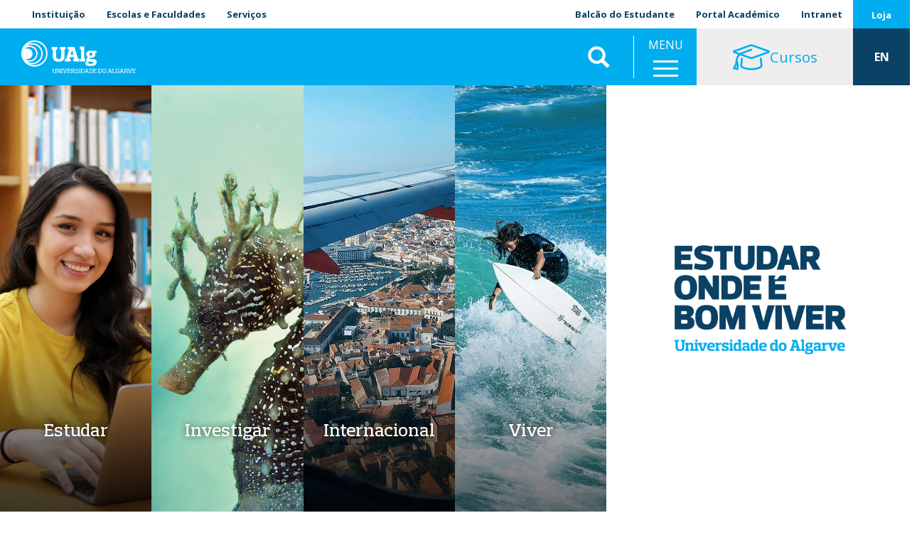

--- FILE ---
content_type: text/html; charset=UTF-8
request_url: https://www.ualg.pt/?f%5B0%5D=area_tematica%3A142&f%5B1%5D=area_tematica%3A143&f%5B2%5D=area_tematica%3A144&f%5B3%5D=area_tematica%3A147&f%5B4%5D=area_tematica%3A148&f%5B5%5D=grau%3A50&f%5B6%5D=grau%3A51&f%5B7%5D=grau%3A2504&f%5B8%5D=idioma%3A97&f%5B9%5D=idioma%3A2474&sf=&page=0
body_size: 37243
content:
<!DOCTYPE html>
<html  lang="pt-pt" dir="ltr" prefix="og: https://ogp.me/ns#">
  <head>
    <meta charset="utf-8" />
<noscript><style>form.antibot * :not(.antibot-message) { display: none !important; }</style>
</noscript><link rel="shortlink" href="https://www.ualg.pt/" />
<link rel="canonical" href="https://www.ualg.pt/" />
<meta name="generator" content="Developed by: ADJ 3 Sistemas (geral@adj3.pt)" />
<link rel="icon" href="/sites/default/files/favicon/favicon.ico" />
<link rel="icon" sizes="16x16" href="/sites/default/files/favicon/favicon-16x16.png" />
<link rel="icon" sizes="32x32" href="/sites/default/files/favicon/favicon-32x32.png" />
<link rel="icon" sizes="96x96" href="/sites/default/files/favicon/favicon-96x96.png" />
<link rel="icon" sizes="192x192" href="/sites/default/files/favicon/android-icon-192x192.png" />
<link rel="apple-touch-icon" href="/sites/default/files/favicon/apple-icon-60x60.png" />
<link rel="apple-touch-icon" sizes="72x72" href="/sites/default/files/favicon/apple-icon-72x72.png" />
<link rel="apple-touch-icon" sizes="76x76" href="/sites/default/files/favicon/apple-icon-76x76.png" />
<link rel="apple-touch-icon" sizes="114x114" href="/sites/default/files/favicon/apple-icon-114x114.png" />
<link rel="apple-touch-icon" sizes="120x120" href="/sites/default/files/favicon/apple-icon-120x120.png" />
<link rel="apple-touch-icon" sizes="144x144" href="/sites/default/files/favicon/apple-icon-144x144.png" />
<link rel="apple-touch-icon" sizes="152x152" href="/sites/default/files/favicon/apple-icon-152x152.png" />
<link rel="apple-touch-icon" sizes="180x180" href="/sites/default/files/favicon/apple-icon-180x180.png" />
<meta property="og:site_name" content="Universidade do Algarve" />
<meta property="og:type" content="website" />
<meta property="og:url" content="https://www.ualg.pt/home" />
<meta property="og:title" content="Estudar onde é bom viver | Universidade do Algarve" />
<meta property="og:description" content="Bem-vindo à página oficial da UAlg!" />
<meta property="og:image" content="https://www.ualg.pt/sites/default/files/styles/redes_sociais_landscape/public/nodes/images/2020-12/mockupportal2.jpg?itok=9ax22AO6" />
<meta property="og:image:alt" content="Novo Portal Computador" />
<meta name="Generator" content="Drupal 10 (https://www.drupal.org)" />
<meta name="MobileOptimized" content="width" />
<meta name="HandheldFriendly" content="true" />
<meta name="viewport" content="width=device-width, initial-scale=1.0" />
<style media="all">.stripe-7 {background-color: #FFFFFF !important;background-image:  url('https://www.ualg.pt/sites/default/files/stripes/images/viver_3.jpg') !important;background-repeat: no-repeat !important;background-attachment: scroll !important;background-position: center center !important;z-index: auto;background-size: cover !important;-webkit-background-size: cover !important;-moz-background-size: cover !important;-o-background-size: cover !important;}</style>
<style media="all">.stripe-8 {background-color: #FFFFFF !important;background-image:  url('https://www.ualg.pt/sites/default/files/stripes/images/internacional_2.jpg') !important;background-repeat: no-repeat !important;background-attachment: scroll !important;background-position: center center !important;z-index: auto;background-size: cover !important;-webkit-background-size: cover !important;-moz-background-size: cover !important;-o-background-size: cover !important;}</style>
<style media="all">.stripe-6 {background-color: #FFFFFF !important;background-image:  url('https://www.ualg.pt/sites/default/files/stripes/images/investigar_5.jpg') !important;background-repeat: no-repeat !important;background-attachment: scroll !important;background-position: center center !important;z-index: auto;background-size: cover !important;-webkit-background-size: cover !important;-moz-background-size: cover !important;-o-background-size: cover !important;}</style>
<style media="all">.stripe-9 {background-color: #FFFFFF !important;background-image:  url('https://www.ualg.pt/sites/default/files/stripes/images/estudar_0_0.jpg') !important;background-repeat: no-repeat !important;background-attachment: scroll !important;background-position: center center !important;z-index: auto;background-size: cover !important;-webkit-background-size: cover !important;-moz-background-size: cover !important;-o-background-size: cover !important;}</style>
<link rel="alternate" hreflang="pt-pt" href="https://www.ualg.pt/" />
<link rel="alternate" hreflang="en" href="https://www.ualg.pt/en" />
<script>window.a2a_config=window.a2a_config||{};a2a_config.callbacks=[];a2a_config.overlays=[];a2a_config.templates={};a2a_config.icon_color = "#eee,black";</script>
<style>.addtoany_share { background-color: #eee !important; padding-right: 0 !important; margin-right: 4px;}
.a2a_svg, .addtoany_share { border-radius: 12px !important; }
.addtoany_share img { vertical-align: top !important; }</style>

    <title>Estudar onde é bom viver | Universidade do Algarve</title>
    <link rel="stylesheet" media="all" href="/sites/default/files/css/css_umNJFEQ2YuP3JUgV4UMPE6AoStuECDdhEaXRRen9Css.css?delta=0&amp;language=pt-pt&amp;theme=ualg&amp;include=[base64]" />
<link rel="stylesheet" media="all" href="/sites/default/files/css/css_BlQI8nYn7DxvhYZTQOtqoMaHZyXoWL8WPFd9Xzt_dDE.css?delta=1&amp;language=pt-pt&amp;theme=ualg&amp;include=[base64]" />

    <script type="application/json" data-drupal-selector="drupal-settings-json">{"path":{"baseUrl":"\/","pathPrefix":"","currentPath":"node\/1","currentPathIsAdmin":false,"isFront":true,"currentLanguage":"pt-pt","currentQuery":{"f":["area_tematica:142","area_tematica:143","area_tematica:144","area_tematica:147","area_tematica:148","grau:50","grau:51","grau:2504","idioma:97","idioma:2474"],"page":"0","sf":""}},"pluralDelimiter":"\u0003","suppressDeprecationErrors":true,"gtm":{"tagId":null,"settings":{"data_layer":"dataLayer","include_classes":false,"allowlist_classes":"","blocklist_classes":"","include_environment":false,"environment_id":"","environment_token":""},"tagIds":["GTM-M6X8SXB"]},"gtag":{"tagId":"UA-37021178-1","consentMode":false,"otherIds":["G-808BF68FJT"],"events":[],"additionalConfigInfo":[]},"ajaxPageState":{"libraries":"[base64]","theme":"ualg","theme_token":null},"ajaxTrustedUrl":{"\/search2":true},"responsive_menu":{"position":"right","theme":"theme-dark","pagedim":"pagedim","modifyViewport":1,"use_bootstrap":0,"breakpoint":"(min-width: 960px)","drag":0},"clientside_validation_jquery":{"validate_all_ajax_forms":2,"force_validate_on_blur":false,"messages":{"required":"Este campo \u00e9 obrigat\u00f3rio.","remote":"Please fix this field.","email":"Por favor, insira um endere\u00e7o de email v\u00e1lido.","url":"Please enter a valid URL.","date":"Please enter a valid date.","dateISO":"Please enter a valid date (ISO).","number":"Please enter a valid number.","digits":"Please enter only digits.","equalTo":"Please enter the same value again.","maxlength":"Please enter no more than {0} characters.","minlength":"Please enter at least {0} characters.","rangelength":"Please enter a value between {0} and {1} characters long.","range":"Please enter a value between {0} and {1}.","max":"Please enter a value less than or equal to {0}.","min":"Please enter a value greater than or equal to {0}.","step":"Please enter a multiple of {0}."}},"bootstrap":{"forms_has_error_value_toggle":1,"popover_enabled":1,"popover_animation":1,"popover_auto_close":1,"popover_container":"body","popover_content":"","popover_delay":"0","popover_html":0,"popover_placement":"right","popover_selector":"","popover_title":"","popover_trigger":"click","tooltip_enabled":1,"tooltip_animation":1,"tooltip_container":"body","tooltip_delay":"0","tooltip_html":0,"tooltip_placement":"auto left","tooltip_selector":"","tooltip_trigger":"hover"},"blazy":{"loadInvisible":false,"offset":100,"saveViewportOffsetDelay":50,"validateDelay":25,"container":"","loader":true,"unblazy":false,"visibleClass":false,"compat":true},"blazyIo":{"disconnect":false,"rootMargin":"0px","threshold":[0,0.25,0.5,0.75,1]},"slick":{"accessibility":true,"adaptiveHeight":false,"autoplay":false,"pauseOnHover":true,"pauseOnDotsHover":false,"pauseOnFocus":true,"autoplaySpeed":3000,"arrows":true,"downArrow":false,"downArrowTarget":"","downArrowOffset":0,"centerMode":false,"centerPadding":"50px","dots":false,"dotsClass":"slick-dots","draggable":true,"fade":false,"focusOnSelect":false,"infinite":true,"initialSlide":0,"lazyLoad":"ondemand","mouseWheel":false,"randomize":false,"rtl":false,"rows":1,"slidesPerRow":1,"slide":"","slidesToShow":1,"slidesToScroll":1,"speed":500,"swipe":true,"swipeToSlide":false,"edgeFriction":0.35,"touchMove":true,"touchThreshold":5,"useCSS":true,"cssEase":"ease","cssEaseBezier":"","cssEaseOverride":"","useTransform":true,"easing":"linear","variableWidth":false,"vertical":false,"verticalSwiping":false,"waitForAnimate":true},"user":{"uid":0,"permissionsHash":"e2b30a6eb43dd2375c780991a303a7c982782a949e3ab2c98247daec969de2ab"}}</script>
<script src="/sites/default/files/js/js_TNFB3E206ddX2fnEfcQif9-cvItrh-VstG8InO6M1zc.js?scope=header&amp;delta=0&amp;language=pt-pt&amp;theme=ualg&amp;include=[base64]"></script>
<script src="/modules/contrib/google_tag/js/gtm.js?t5poy8"></script>
<script src="/modules/contrib/google_tag/js/gtag.js?t5poy8"></script>

  </head>
  <body class="ualg-pt path-frontpage page-node-type-landing has-glyphicons">
    <a href="#main-content" class="visually-hidden focusable skip-link">
      Passar para o conteúdo principal
    </a>
    <noscript><iframe src="https://www.googletagmanager.com/ns.html?id=GTM-M6X8SXB"
                  height="0" width="0" style="display:none;visibility:hidden"></iframe></noscript>

      <div class="dialog-off-canvas-main-canvas" data-off-canvas-main-canvas>
    


<div class="container-fluid-no-gutters top-lr-bar" role="heading">
	<div
		class="row row-no-gutters">
				<div class="col-sm-6 col-xs-10">
												  <div class="region region-header-left">
    <nav role="navigation" aria-labelledby="block-ualgmenutopoesq-menu" id="block-ualgmenutopoesq">
            
  <h2 class="visually-hidden" id="block-ualgmenutopoesq-menu">UAlg - Menu Topo Esq</h2>
  

        
      <ul class="menu menu--top-left-menu-ualg nav">
                      <li class="first">
                                        <a href="/sobre-ualg" data-drupal-link-system-path="node/266">Instituição</a>
              </li>
                      <li>
                                        <a href="/escolasfaculdades" data-drupal-link-system-path="node/238151">Escolas e Faculdades</a>
              </li>
                      <li class="last">
                                        <a href="/servicos-1" data-drupal-link-system-path="node/278">Serviços</a>
              </li>
        </ul>
  

  </nav>

  </div>

									</div>

				<div class="col-sm-6 col-xs-2">
												  <div class="region region-header-right">
    <nav role="navigation" aria-labelledby="block-menudeutilizador-menu" id="block-menudeutilizador">
            
  <h2 class="visually-hidden" id="block-menudeutilizador-menu">Menu de utilizador</h2>
  

        
      <ul class="menu menu--account nav navbar-nav navbar-right">
                      <li class="first">
                                        <a href="/balcao-do-estudante" data-drupal-link-system-path="node/1404">Balcão do Estudante</a>
              </li>
                      <li class="last">
                                        <a href="https://academico.ualg.pt/netpa/page" target="_blank">Portal Académico</a>
              </li>
        </ul>
  

  </nav>
<nav role="navigation" aria-labelledby="block-ualgmenutopodir-menu" id="block-ualgmenutopodir">
            
  <h2 class="visually-hidden" id="block-ualgmenutopodir-menu">UAlg - Menu Topo Dir</h2>
  

        
      <ul class="menu menu--top-right-menu-ualg nav">
                      <li class="first last">
                                        <a href="https://ualgnet.ualg.pt/" target="_blank">Intranet</a>
              </li>
        </ul>
  

  </nav>
<nav role="navigation" aria-labelledby="block-ualgmenutopoesqloja-menu" id="block-ualgmenutopoesqloja">
            
  <h2 class="visually-hidden" id="block-ualgmenutopoesqloja-menu">UAlg - Menu Topo Esq Loja</h2>
  

        
      <ul class="menu menu--top-special-menu-ualg nav">
                      <li class="first last">
                                        <a href="/loja-da-universidade-do-algarve" data-drupal-link-system-path="node/240018">Loja</a>
              </li>
        </ul>
  

  </nav>

  </div>

									</div>
	</div>
</div>

	<div class="container-fluid-no-gutters mainnav-custom Fixed" role="heading">
		  <div class="region region-navigation-custom">
          <a class="logo navbar-btn pull-left" href="/" title="Início" rel="home">
      <img src="/sites/default/files/theme-logos/ualg_branco.svg" alt="Início" />
    </a>
      <section id="block-ualgletrasualgemtexto" class="logo-ualg-texto block--type-basic-full block block-block-content block-block-contentd61d2d16-bf60-433d-96ae-88b946c01c71 clearfix">
	
		

	

			<div class="content">
			
			
            <div class="field field--name-body field--type-text-with-summary field--label-hidden field--item"><p><a href="/">UAlg</a></p>
</div>
      
		</div>
	</section>
        <a class="name navbar-brand" href="/" title="Início" rel="home">Universidade do Algarve</a>
        <p class="navbar-text">UAlg</p>
  <section class="views-exposed-form bef-exposed-form block block-views block-views-exposed-filter-blockconteudo-search-api-page-2 clearfix" data-drupal-selector="views-exposed-form-conteudo-search-api-page-2" id="block-ualg-formularioexpostoconteudo-search-apipage-2">
	
		

	

			<div class="content">
			
			<form action="/search2" method="get" id="views-exposed-form-conteudo-search-api-page-2" accept-charset="UTF-8">
  <div class="form--inline form-inline clearfix">
  <div class="form-item js-form-item form-type-textfield js-form-type-textfield form-item-s js-form-item-s form-group">
      
  
  
  <input data-drupal-selector="edit-s" class="form-text form-control" data-msg-maxlength="This field field has a maximum length of 128." type="text" id="edit-s" name="s" value="" size="30" maxlength="128" placeholder="Pesquisar" />

  
  
  </div>
<div data-drupal-selector="edit-actions" class="form-actions form-group js-form-wrapper form-wrapper" id="edit-actions"><button data-drupal-selector="edit-submit-conteudo-search-api" class="button js-form-submit form-submit btn-info btn" type="submit" id="edit-submit-conteudo-search-api" value="Aplicar">Aplicar</button></div>

</div>

</form>

		</div>
	</section>
<section id="block-ualgmainmenuwrapper" class="block--type-custom-full block block-block-content block-block-content4b73bf56-0851-421a-ac6a-1b24d7110db5 clearfix">
	
		

	

			<div class="content">
			
			
            <div class="field field--name-body field--type-text-with-summary field--label-hidden field--item"><p>MENU</p></div>
      
		</div>
	</section>
<section id="block-responsivemenumobileicon" class="responsive-menu-toggle-wrapper responsive-menu-toggle block block-responsive-menu block-responsive-menu-toggle clearfix">
	
		

	

			<div class="content">
			
			<a id="toggle-icon" class="toggle responsive-menu-toggle-icon" title="Menu" href="#off-canvas">
  <span class="icon"></span><span class="label">Menu</span>
</a>
		</div>
	</section>
<nav role="navigation" aria-labelledby="block-ualgofertaformativa-menu" id="block-ualgofertaformativa">
            
  <h2 class="visually-hidden" id="block-ualgofertaformativa-menu">UAlg - Oferta Formativa</h2>
  

        
      <ul class="menu menu--oferta-formativa-menu-ualg nav">
                      <li class="first last">
                                        <a href="/oferta-formativa" data-drupal-link-system-path="node/232303"><i class="fal fa-graduation-cap fa-2x" aria-hidden="true"></i> <span class="link-text">Cursos</span></a>
              </li>
        </ul>
  

  </nav>
<section class="language-switcher-language-url block block-language block-language-blocklanguage-interface clearfix" id="block-seletordeidioma" role="navigation">
	
		

	

			<div class="content">
			
			<ul class="links"><li hreflang="pt-pt" data-drupal-link-query="{&quot;f&quot;:[&quot;area_tematica:142&quot;,&quot;area_tematica:143&quot;,&quot;area_tematica:144&quot;,&quot;area_tematica:147&quot;,&quot;area_tematica:148&quot;,&quot;grau:50&quot;,&quot;grau:51&quot;,&quot;grau:2504&quot;,&quot;idioma:97&quot;,&quot;idioma:2474&quot;],&quot;page&quot;:&quot;0&quot;,&quot;sf&quot;:&quot;&quot;}" data-drupal-link-system-path="&lt;front&gt;" class="pt-pt is-active" aria-current="page"><span class="language-link is-active" data-drupal-link-query="{&quot;f&quot;:[&quot;area_tematica:142&quot;,&quot;area_tematica:143&quot;,&quot;area_tematica:144&quot;,&quot;area_tematica:147&quot;,&quot;area_tematica:148&quot;,&quot;grau:50&quot;,&quot;grau:51&quot;,&quot;grau:2504&quot;,&quot;idioma:97&quot;,&quot;idioma:2474&quot;],&quot;page&quot;:&quot;0&quot;,&quot;sf&quot;:&quot;&quot;}">PT</span></li><li hreflang="en" data-drupal-link-query="{&quot;f&quot;:[&quot;area_tematica:142&quot;,&quot;area_tematica:143&quot;,&quot;area_tematica:144&quot;,&quot;area_tematica:147&quot;,&quot;area_tematica:148&quot;,&quot;grau:50&quot;,&quot;grau:51&quot;,&quot;grau:2504&quot;,&quot;idioma:97&quot;,&quot;idioma:2474&quot;],&quot;page&quot;:&quot;0&quot;,&quot;sf&quot;:&quot;&quot;}" data-drupal-link-system-path="&lt;front&gt;" class="en"><a href="/en?f%5B0%5D=area_tematica%3A142&amp;f%5B1%5D=area_tematica%3A143&amp;f%5B2%5D=area_tematica%3A144&amp;f%5B3%5D=area_tematica%3A147&amp;f%5B4%5D=area_tematica%3A148&amp;f%5B5%5D=grau%3A50&amp;f%5B6%5D=grau%3A51&amp;f%5B7%5D=grau%3A2504&amp;f%5B8%5D=idioma%3A97&amp;f%5B9%5D=idioma%3A2474&amp;page=0&amp;sf=" class="language-link" hreflang="en" data-drupal-link-query="{&quot;f&quot;:[&quot;area_tematica:142&quot;,&quot;area_tematica:143&quot;,&quot;area_tematica:144&quot;,&quot;area_tematica:147&quot;,&quot;area_tematica:148&quot;,&quot;grau:50&quot;,&quot;grau:51&quot;,&quot;grau:2504&quot;,&quot;idioma:97&quot;,&quot;idioma:2474&quot;],&quot;page&quot;:&quot;0&quot;,&quot;sf&quot;:&quot;&quot;}" data-drupal-link-system-path="&lt;front&gt;">EN</a></li></ul>
		</div>
	</section>

  </div>

	</div>

<div class="header-spacer"></div>



			<div class="container-fluid-no-gutters">
			<div class="row row-no-gutters">
				  <div class="region region-slideshow">
    <section class="views-element-container col-xs-12 col-sm-7 col-md-7 col-lg-8 block block-views block-views-blockstripes-block-1 clearfix" id="block-views-block-stripes-block-1">
	
		

	

			<div class="content">
			
			<div class="form-group"><div class="view view-stripes view-id-stripes view-display-id-block_1 js-view-dom-id-ef5d4d0c867c3f932427510c50d1532ebba1ed49283305ea1ee9e7c93e49aec4">
  
    
      
      <div class="view-content">
      <div id="views-bootstrap-stripes-block-1"  class="grid views-view-grid horizontal">
        <div class="row row-no-gutters">
                      <div class="col col-xs-12 col-sm-6 col-md-3 col-lg-3">
            <div class="views-field views-field-rendered-entity stripe-9"><span class="field-content">
<article class="stripe listing-basic clearfix">

  
    

  
  <div class="content">
    
      <div class="field field--name-field-video field--type-file field--label-hidden field--items">
              <div class="field--item">

<video  preload="none" loop="loop" muted="muted" width="640" height="480" class="b-lazy media__element" data-src="" muted="true" autoplay loop playsinline>
			<source  src="about:blank" type="video/mp4" data-src="/sites/default/files/stripes/videos/portal_Estudar.mp4"/>
	</video>
</div>
          </div>
  
  
            <div class="field field--name-title field--type-string field--label-hidden field--item"><a href="https://www.ualg.pt/estudar"><h2>Estudar</h2></a>
</div>
      
            <div class="field field--name-field-image field--type-image field--label-hidden field--item"></div>
      
            <div class="field field--name-field-link field--type-link field--label-hidden field--item"><a href="/estudar">A criar futuros desde 1979</a></div>
      
  </div>

</article>
</span></div>
          </div>
                  <div class="col col-xs-12 col-sm-6 col-md-3 col-lg-3">
            <div class="views-field views-field-rendered-entity stripe-6"><span class="field-content">
<article class="stripe listing-basic clearfix">

  
    

  
  <div class="content">
    
      <div class="field field--name-field-video field--type-file field--label-hidden field--items">
              <div class="field--item">

<video  preload="none" loop="loop" muted="muted" width="640" height="480" class="b-lazy media__element" data-src="" muted="true" autoplay loop playsinline>
			<source  src="about:blank" type="video/mp4" data-src="/sites/default/files/stripes/videos/portal_Investigar.mp4"/>
	</video>
</div>
          </div>
  
  
            <div class="field field--name-title field--type-string field--label-hidden field--item"><a href="https://www.ualg.pt/investigar"><h2>Investigar</h2></a>
</div>
      
            <div class="field field--name-field-image field--type-image field--label-hidden field--item"></div>
      
            <div class="field field--name-field-link field--type-link field--label-hidden field--item"><a href="/investigar">Valorizamos o conhecimento</a></div>
      
  </div>

</article>
</span></div>
          </div>
                  <div class="col col-xs-12 col-sm-6 col-md-3 col-lg-3">
            <div class="views-field views-field-rendered-entity stripe-8"><span class="field-content">
<article class="stripe listing-basic clearfix">

  
    

  
  <div class="content">
    
      <div class="field field--name-field-video field--type-file field--label-hidden field--items">
              <div class="field--item">

<video  preload="none" loop="loop" muted="muted" width="640" height="480" class="b-lazy media__element" data-src="" muted="true" autoplay loop playsinline>
			<source  src="about:blank" type="video/mp4" data-src="/sites/default/files/stripes/videos/portal_Internacional.mp4"/>
	</video>
</div>
          </div>
  
  
            <div class="field field--name-title field--type-string field--label-hidden field--item"><a href="https://www.ualg.pt/internacional"><h2>Internacional</h2></a>
</div>
      
            <div class="field field--name-field-image field--type-image field--label-hidden field--item"></div>
      
            <div class="field field--name-field-link field--type-link field--label-hidden field--item"><a href="/internacional">O mundo é o nosso campus</a></div>
      
  </div>

</article>
</span></div>
          </div>
                  <div class="col col-xs-12 col-sm-6 col-md-3 col-lg-3">
            <div class="views-field views-field-rendered-entity stripe-7"><span class="field-content">
<article class="stripe listing-basic clearfix">

  
    

  
  <div class="content">
    
      <div class="field field--name-field-video field--type-file field--label-hidden field--items">
              <div class="field--item">

<video  preload="none" loop="loop" muted="muted" width="640" height="480" class="b-lazy media__element" data-src="" muted="true" autoplay loop playsinline>
			<source  src="about:blank" type="video/mp4" data-src="/sites/default/files/stripes/videos/portal_Viver.mp4"/>
	</video>
</div>
          </div>
  
  
            <div class="field field--name-title field--type-string field--label-hidden field--item"><a href="https://www.ualg.pt/viver"><h2>Viver</h2></a>
</div>
      
            <div class="field field--name-field-image field--type-image field--label-hidden field--item"></div>
      
            <div class="field field--name-field-link field--type-link field--label-hidden field--item"><a href="/viver">UAlgarve é o nosso campus</a></div>
      
  </div>

</article>
</span></div>
          </div>
                  </div>
  </div>

    </div>
  
          </div>
</div>

		</div>
	</section>
<section id="block-ualgblocoaoladodasbarrasstripes" class="col-xs-12 col-sm-5 col-md-5 col-lg-4 block--type-basic-full block block-block-content block-block-contentcb80176b-c70d-40d5-b0c2-e9ef1df234d4 clearfix">
	
		

	

			<div class="content">
			
			
            <div class="field field--name-body field--type-text-with-summary field--label-hidden field--item"><img src="/sites/default/files/inline-images/estudar_4.png" data-entity-uuid="b8349d59-9d0b-4bd3-b6a0-37ccdf29b147" data-entity-type="file" width="1920" height="1080" loading="lazy"></div>
      
		</div>
	</section>
<section id="block-ualgsetavermais" class="col-xs-12 block--type-custom-full block block-block-content block-block-content147d5779-29b2-4a1c-8ae7-1d2997033690 clearfix">
	
		

	

			<div class="content">
			
			
		</div>
	</section>

  </div>

			</div>
		</div>
	
	<div role="main" class="main-container container-fluid-no-gutters js-quickedit-main-content">
		<div
			class="row">

						
									<section class="col-sm-12">

																			<div class="highlighted">  <div class="region region-highlighted">
    <div data-drupal-messages-fallback class="hidden"></div>

  </div>
</div>
									
								
													<a id="main-content"></a>
					  <div class="region region-content">
      
  
<article class="landing full clearfix">

  
    

  
  <div class="content">
    <div class="bkgd-primary row bs-1col">
  
  <div class="col-sm-12 bs-region bs-region--main">
    <section class="block-destaques-title block--type-custom-full block block-block-content block-block-contentb16077ef-1009-4f5c-a51a-14530592fac8 clearfix">
	
		

	

			<div class="content">
			
			
            <div class="field field--name-body field--type-text-with-summary field--label-hidden field--item"><p>Destaques</p></div>
      
		</div>
	</section>

  </div>
</div>
<div class="container-fluid bkgd-gray adj3-bs-1col">
  

  <div class="row bs-region bs-region--inside">
      <div class="col-sm-12 bs-region bs-region--main">
        <section class="views-element-container block block-views block-views-blocknoticias-block-12 clearfix">
	
		

	

			<div class="content">
			
			<div class="form-group"><div class="view view-noticias view-id-noticias view-display-id-block_12 js-view-dom-id-ac9eaefeda3b7cebd3f0a83d6ac57fac462ecb9d649d246b1145acc0a44ced24">
  
    
      
      <div class="view-content">
      
<article class="medium normal article listing-basic clearfix">

  
    

  
  <div class="content">
    <div class="row bs-1col-stacked">
  

    <div class="col-xs-12 col-sm-12 bs-region bs-region--top">
    <section class="block block-layout-builder block-field-blocknodearticlefield-largura clearfix">
	
		

	

			<div class="content">
			
			
		</div>
	</section>
<section class="block block-layout-builder block-field-blocknodearticlefield-layout clearfix">
	
		

	

			<div class="content">
			
			
		</div>
	</section>
<section class="block block-layout-builder block-field-blocknodearticlefield-subtitulo clearfix">
	
		

	

			<div class="content">
			
			
            <div class="field field--name-field-subtitulo field--type-string field--label-hidden field--item">5 a 30 de janeiro de 2026</div>
      
		</div>
	</section>

  </div>
  
    <div class="col-xs-12 col-sm-12 bs-region bs-region--main">
    <section class="block block-layout-builder block-field-blocknodearticlefield-media-base clearfix">
	
		

	

			<div class="content">
			
			
            <div data-content-gallery class="blazy is-b-bg blazy--content blazy--field blazy--field-media-base blazy--field-media-base---custom field field--name-field-media-base field--type-entity-reference field--label-hidden field--item" data-blazy=""><a href="https://www.ualg.pt/candidaturas-para-cursos-de-graduacao-ao-abrigo-do-estatuto-de-estudante-internacional" class="b-link b-link--bg">    <div class="media media--blazy b-lazy b-bg media--switch media--switch--content media--bundle--image-crop media--image is-b-loading" data-src="/sites/default/files/styles/imagem_base_list/public/nodes/images/2026-01/estudanteinternacional20266.jpg?itok=0EJV3UQL" data-b-bg="{&quot;500&quot;:{&quot;src&quot;:&quot;\/sites\/default\/files\/styles\/imagem_base_list\/public\/nodes\/images\/2026-01\/estudanteinternacional20266.jpg?itok=0EJV3UQL&quot;,&quot;ratio&quot;:100}}" data-b-token="b-492f004c853">        </div></a>
        
  </div>
      
		</div>
	</section>

  </div>
  
    <div class="col-xs-12 col-sm-12 bs-region bs-region--bottom">
    <section class="block block-layout-builder block-field-blocknodearticletitle clearfix">
	
		

	

			<div class="content">
			
			
  
            <div class="field field--name-title field--type-string field--label-hidden field--item"><h4><a href="/candidaturas-para-cursos-de-graduacao-ao-abrigo-do-estatuto-de-estudante-internacional" hreflang="pt-pt">Candidaturas para cursos de graduação ao abrigo do Estatuto de Estudante Internacional</a></h4></div>
      
		</div>
	</section>
<section class="block block-layout-builder block-field-blocknodearticlebody clearfix">
	
		

	

			<div class="content">
			
			
            <div class="field field--name-body field--type-text-with-summary field--label-hidden field--item">  A 1.ª fase de candidaturas do Concurso Especial Estudante Internacional decorre de 5 a 30 de janeiro de 2026...

  <div class="more-link"><a href="/candidaturas-para-cursos-de-graduacao-ao-abrigo-do-estatuto-de-estudante-internacional" class="more-link" aria-label="Read more about Candidaturas para cursos de graduação ao abrigo do Estatuto de Estudante Internacional" hreflang="pt-pt">Ver mais +</a></div>
</div>
      
		</div>
	</section>
<section class="block block-layout-builder block-extra-field-blocknodearticleaddtoany clearfix">
	
		

	

			<div class="content">
			
			<span class="a2a_kit a2a_kit_size_26 addtoany_list" data-a2a-url="https://www.ualg.pt/candidaturas-para-cursos-de-graduacao-ao-abrigo-do-estatuto-de-estudante-internacional" data-a2a-title="Candidaturas para cursos de graduação ao abrigo do Estatuto de Estudante Internacional"><a class="a2a_dd addtoany_share" href="https://www.addtoany.com/share#url=https%3A%2F%2Fwww.ualg.pt%2Fcandidaturas-para-cursos-de-graduacao-ao-abrigo-do-estatuto-de-estudante-internacional&amp;title=Candidaturas%20para%20cursos%20de%20gradua%C3%A7%C3%A3o%20ao%20abrigo%20do%20Estatuto%20de%20Estudante%20Internacional"><img src="/sites/default/files/theme-logos/botao_share.svg" alt="Partilhar"></a><a class="a2a_button_facebook"></a><a class="a2a_button_instagram"></a><a class="a2a_button_twitter"></a><a class="a2a_button_email"></a></span>
		</div>
	</section>

  </div>
  
</div>

  </div>

</article>

<article class="medium normal article listing-basic clearfix">

  
    

  
  <div class="content">
    <div class="row bs-1col-stacked">
  

    <div class="col-xs-12 col-sm-12 bs-region bs-region--top">
    <section class="block block-layout-builder block-field-blocknodearticlefield-largura clearfix">
	
		

	

			<div class="content">
			
			
		</div>
	</section>
<section class="block block-layout-builder block-field-blocknodearticlefield-layout clearfix">
	
		

	

			<div class="content">
			
			
		</div>
	</section>

  </div>
  
    <div class="col-xs-12 col-sm-12 bs-region bs-region--main">
    <section class="block block-layout-builder block-field-blocknodearticlefield-media-base clearfix">
	
		

	

			<div class="content">
			
			
            <div data-content-gallery class="blazy is-b-bg blazy--content blazy--field blazy--field-media-base blazy--field-media-base---custom field field--name-field-media-base field--type-entity-reference field--label-hidden field--item" data-blazy=""><a href="https://www.ualg.pt/estao-abertas-inscricoes-para-os-dias-abertos-da-universidade-do-algarve" class="b-link b-link--bg">    <div class="media media--blazy b-lazy b-bg media--switch media--switch--content media--bundle--image-crop media--image is-b-loading" data-src="/sites/default/files/styles/imagem_base_list/public/nodes/images/2026-01/diasabertos2026.jpg?itok=AzIrINM8" data-b-bg="{&quot;500&quot;:{&quot;src&quot;:&quot;\/sites\/default\/files\/styles\/imagem_base_list\/public\/nodes\/images\/2026-01\/diasabertos2026.jpg?itok=AzIrINM8&quot;,&quot;ratio&quot;:100}}" data-b-token="b-04a4aeef21b">        </div></a>
        
  </div>
      
		</div>
	</section>

  </div>
  
    <div class="col-xs-12 col-sm-12 bs-region bs-region--bottom">
    <section class="block block-layout-builder block-field-blocknodearticletitle clearfix">
	
		

	

			<div class="content">
			
			
  
            <div class="field field--name-title field--type-string field--label-hidden field--item"><h4><a href="/estao-abertas-inscricoes-para-os-dias-abertos-da-universidade-do-algarve" hreflang="pt-pt">Estão abertas as inscrições para os Dias Abertos da Universidade do Algarve</a></h4></div>
      
		</div>
	</section>
<section class="block block-layout-builder block-field-blocknodearticlebody clearfix">
	
		

	

			<div class="content">
			
			
            <div class="field field--name-body field--type-text-with-summary field--label-hidden field--item">  As inscrições para os Dias Abertos da Universidade do Algarve, direcionados a estudantes do 9º ao 12º ano...

  <div class="more-link"><a href="/estao-abertas-inscricoes-para-os-dias-abertos-da-universidade-do-algarve" class="more-link" aria-label="Read more about Estão abertas as inscrições para os Dias Abertos da Universidade do Algarve" hreflang="pt-pt">Ver mais +</a></div>
</div>
      
		</div>
	</section>
<section class="block block-layout-builder block-extra-field-blocknodearticleaddtoany clearfix">
	
		

	

			<div class="content">
			
			<span class="a2a_kit a2a_kit_size_26 addtoany_list" data-a2a-url="https://www.ualg.pt/estao-abertas-inscricoes-para-os-dias-abertos-da-universidade-do-algarve" data-a2a-title="Estão abertas as inscrições para os Dias Abertos da Universidade do Algarve"><a class="a2a_dd addtoany_share" href="https://www.addtoany.com/share#url=https%3A%2F%2Fwww.ualg.pt%2Festao-abertas-inscricoes-para-os-dias-abertos-da-universidade-do-algarve&amp;title=Est%C3%A3o%20abertas%20as%20inscri%C3%A7%C3%B5es%20para%20os%20Dias%20Abertos%20da%20Universidade%20do%20Algarve"><img src="/sites/default/files/theme-logos/botao_share.svg" alt="Partilhar"></a><a class="a2a_button_facebook"></a><a class="a2a_button_instagram"></a><a class="a2a_button_twitter"></a><a class="a2a_button_email"></a></span>
		</div>
	</section>

  </div>
  
</div>

  </div>

</article>

<article class="small normal article listing-basic clearfix">

  
    

  
  <div class="content">
    <div class="row bs-1col-stacked">
  

    <div class="col-xs-12 col-sm-12 bs-region bs-region--top">
    <section class="block block-layout-builder block-field-blocknodearticlefield-largura clearfix">
	
		

	

			<div class="content">
			
			
		</div>
	</section>
<section class="block block-layout-builder block-field-blocknodearticlefield-layout clearfix">
	
		

	

			<div class="content">
			
			
		</div>
	</section>

  </div>
  
    <div class="col-xs-12 col-sm-12 bs-region bs-region--main">
    <section class="block block-layout-builder block-field-blocknodearticlefield-media-base clearfix">
	
		

	

			<div class="content">
			
			
            <div data-content-gallery class="blazy is-b-bg blazy--content blazy--field blazy--field-media-base blazy--field-media-base---custom field field--name-field-media-base field--type-entity-reference field--label-hidden field--item" data-blazy=""><a href="https://www.ualg.pt/regressa-tua-escola-secundaria-e-torna-te-embaixador-ualg" class="b-link b-link--bg">    <div class="media media--blazy b-lazy b-bg media--switch media--switch--content media--bundle--image-crop media--image is-b-loading" data-src="/sites/default/files/styles/imagem_base_list/public/nodes/images/2025-10/embaixadoresualg2025portal-1.jpg?itok=Mxjna4hX" data-b-bg="{&quot;500&quot;:{&quot;src&quot;:&quot;\/sites\/default\/files\/styles\/imagem_base_list\/public\/nodes\/images\/2025-10\/embaixadoresualg2025portal-1.jpg?itok=Mxjna4hX&quot;,&quot;ratio&quot;:100}}" data-b-token="b-82238ee5970">        </div></a>
        
  </div>
      
		</div>
	</section>

  </div>
  
    <div class="col-xs-12 col-sm-12 bs-region bs-region--bottom">
    <section class="block block-layout-builder block-field-blocknodearticletitle clearfix">
	
		

	

			<div class="content">
			
			
  
            <div class="field field--name-title field--type-string field--label-hidden field--item"><h4><a href="/regressa-tua-escola-secundaria-e-torna-te-embaixador-ualg" hreflang="pt-pt">Regressa à tua escola secundária e torna-te Embaixador UAlg!</a></h4></div>
      
		</div>
	</section>
<section class="block block-layout-builder block-field-blocknodearticlebody clearfix">
	
		

	

			<div class="content">
			
			
            <div class="field field--name-body field--type-text-with-summary field--label-hidden field--item">  A Universidade do Algarve tem inscrições abertas para o programa "Embaixadores UAlg". Trata-se de uma...

  <div class="more-link"><a href="/regressa-tua-escola-secundaria-e-torna-te-embaixador-ualg" class="more-link" aria-label="Read more about Regressa à tua escola secundária e torna-te Embaixador UAlg!" hreflang="pt-pt">Ver mais +</a></div>
</div>
      
		</div>
	</section>
<section class="block block-layout-builder block-extra-field-blocknodearticleaddtoany clearfix">
	
		

	

			<div class="content">
			
			<span class="a2a_kit a2a_kit_size_26 addtoany_list" data-a2a-url="https://www.ualg.pt/regressa-tua-escola-secundaria-e-torna-te-embaixador-ualg" data-a2a-title="Regressa à tua escola secundária e torna-te Embaixador UAlg!"><a class="a2a_dd addtoany_share" href="https://www.addtoany.com/share#url=https%3A%2F%2Fwww.ualg.pt%2Fregressa-tua-escola-secundaria-e-torna-te-embaixador-ualg&amp;title=Regressa%20%C3%A0%20tua%20escola%20secund%C3%A1ria%20e%20torna-te%20Embaixador%20UAlg%21"><img src="/sites/default/files/theme-logos/botao_share.svg" alt="Partilhar"></a><a class="a2a_button_facebook"></a><a class="a2a_button_instagram"></a><a class="a2a_button_twitter"></a><a class="a2a_button_email"></a></span>
		</div>
	</section>

  </div>
  
</div>

  </div>

</article>

<article class="small normal article listing-basic clearfix">

  
    

  
  <div class="content">
    <div class="row bs-1col-stacked">
  

    <div class="col-xs-12 col-sm-12 bs-region bs-region--top">
    <section class="block block-layout-builder block-field-blocknodearticlefield-largura clearfix">
	
		

	

			<div class="content">
			
			
		</div>
	</section>
<section class="block block-layout-builder block-field-blocknodearticlefield-layout clearfix">
	
		

	

			<div class="content">
			
			
		</div>
	</section>

  </div>
  
    <div class="col-xs-12 col-sm-12 bs-region bs-region--main">
    <section class="block block-layout-builder block-field-blocknodearticlefield-media-base clearfix">
	
		

	

			<div class="content">
			
			
            <div data-content-gallery class="blazy is-b-bg blazy--content blazy--field blazy--field-media-base blazy--field-media-base---custom field field--name-field-media-base field--type-entity-reference field--label-hidden field--item" data-blazy=""><a href="https://www.ualg.pt/lista-dos-estudantes-premiados-com-bolsas-de-excelencia-20252026" class="b-link b-link--bg">    <div class="media media--blazy b-lazy b-bg media--switch media--switch--content media--bundle--image-crop media--image is-b-loading" data-src="/sites/default/files/styles/imagem_base_list/public/nodes/images/2025-11/bolsas-de-excelencia-2025fundo2.png?itok=1ZJwUWdX" data-b-bg="{&quot;500&quot;:{&quot;src&quot;:&quot;\/sites\/default\/files\/styles\/imagem_base_list\/public\/nodes\/images\/2025-11\/bolsas-de-excelencia-2025fundo2.png?itok=1ZJwUWdX&quot;,&quot;ratio&quot;:100}}" data-b-token="b-0e49dcd29f5">        </div></a>
        
  </div>
      
		</div>
	</section>

  </div>
  
    <div class="col-xs-12 col-sm-12 bs-region bs-region--bottom">
    <section class="block block-layout-builder block-field-blocknodearticletitle clearfix">
	
		

	

			<div class="content">
			
			
  
            <div class="field field--name-title field--type-string field--label-hidden field--item"><h4><a href="/lista-dos-estudantes-premiados-com-bolsas-de-excelencia-20252026" hreflang="pt-pt">Lista dos estudantes premiados com Bolsas de Excelência 2025/2026</a></h4></div>
      
		</div>
	</section>
<section class="block block-layout-builder block-field-blocknodearticlebody clearfix">
	
		

	

			<div class="content">
			
			
            <div class="field field--name-body field--type-text-with-summary field--label-hidden field--item">  A Universidade do Algarve disponibiliza a lista dos estudantes premiados com Bolsas de Excelência 2025/2026...

  <div class="more-link"><a href="/lista-dos-estudantes-premiados-com-bolsas-de-excelencia-20252026" class="more-link" aria-label="Read more about Lista dos estudantes premiados com Bolsas de Excelência 2025/2026" hreflang="pt-pt">Ver mais +</a></div>
</div>
      
		</div>
	</section>
<section class="block block-layout-builder block-extra-field-blocknodearticleaddtoany clearfix">
	
		

	

			<div class="content">
			
			<span class="a2a_kit a2a_kit_size_26 addtoany_list" data-a2a-url="https://www.ualg.pt/lista-dos-estudantes-premiados-com-bolsas-de-excelencia-20252026" data-a2a-title="Lista dos estudantes premiados com Bolsas de Excelência 2025/2026"><a class="a2a_dd addtoany_share" href="https://www.addtoany.com/share#url=https%3A%2F%2Fwww.ualg.pt%2Flista-dos-estudantes-premiados-com-bolsas-de-excelencia-20252026&amp;title=Lista%20dos%20estudantes%20premiados%20com%20Bolsas%20de%20Excel%C3%AAncia%202025%2F2026"><img src="/sites/default/files/theme-logos/botao_share.svg" alt="Partilhar"></a><a class="a2a_button_facebook"></a><a class="a2a_button_instagram"></a><a class="a2a_button_twitter"></a><a class="a2a_button_email"></a></span>
		</div>
	</section>

  </div>
  
</div>

  </div>

</article>

<article class="small normal article listing-basic clearfix">

  
    

  
  <div class="content">
    <div class="row bs-1col-stacked">
  

    <div class="col-xs-12 col-sm-12 bs-region bs-region--top">
    <section class="block block-layout-builder block-field-blocknodearticlefield-largura clearfix">
	
		

	

			<div class="content">
			
			
		</div>
	</section>
<section class="block block-layout-builder block-field-blocknodearticlefield-layout clearfix">
	
		

	

			<div class="content">
			
			
		</div>
	</section>

  </div>
  
    <div class="col-xs-12 col-sm-12 bs-region bs-region--main">
    <section class="block block-layout-builder block-field-blocknodearticlefield-media-base clearfix">
	
		

	

			<div class="content">
			
			
            <div data-content-gallery class="blazy is-b-bg blazy--content blazy--field blazy--field-media-base blazy--field-media-base---custom field field--name-field-media-base field--type-entity-reference field--label-hidden field--item" data-blazy=""><a href="https://www.ualg.pt/cursos-no-ambito-dos-impulsos-prr" class="b-link b-link--bg">    <div class="media media--blazy b-lazy b-bg media--switch media--switch--content media--bundle--image-crop media--image is-b-loading" data-src="/sites/default/files/styles/imagem_base_list/public/nodes/images/2022-07/prrportal.jpg?itok=rNsUBl98" data-b-bg="{&quot;500&quot;:{&quot;src&quot;:&quot;\/sites\/default\/files\/styles\/imagem_base_list\/public\/nodes\/images\/2022-07\/prrportal.jpg?itok=rNsUBl98&quot;,&quot;ratio&quot;:100}}" data-b-token="b-2299dc61b7a">        </div></a>
        
  </div>
      
		</div>
	</section>

  </div>
  
    <div class="col-xs-12 col-sm-12 bs-region bs-region--bottom">
    <section class="block block-layout-builder block-field-blocknodearticletitle clearfix">
	
		

	

			<div class="content">
			
			
  
            <div class="field field--name-title field--type-string field--label-hidden field--item"><h4><a href="/cursos-no-ambito-dos-impulsos-prr" hreflang="pt-pt">Cursos no âmbito dos impulsos PRR</a></h4></div>
      
		</div>
	</section>
<section class="block block-layout-builder block-field-blocknodearticlebody clearfix">
	
		

	

			<div class="content">
			
			
            <div class="field field--name-body field--type-text-with-summary field--label-hidden field--item">  No âmbito do Plano de Recuperação e Resiliência (PRR), a Universidade do Algarve (UAlg) disponibiliza cursos...

  <div class="more-link"><a href="/cursos-no-ambito-dos-impulsos-prr" class="more-link" aria-label="Read more about Cursos no âmbito dos impulsos PRR" hreflang="pt-pt">Ver mais +</a></div>
</div>
      
		</div>
	</section>
<section class="block block-layout-builder block-extra-field-blocknodearticleaddtoany clearfix">
	
		

	

			<div class="content">
			
			<span class="a2a_kit a2a_kit_size_26 addtoany_list" data-a2a-url="https://www.ualg.pt/cursos-no-ambito-dos-impulsos-prr" data-a2a-title="Cursos no âmbito dos impulsos PRR"><a class="a2a_dd addtoany_share" href="https://www.addtoany.com/share#url=https%3A%2F%2Fwww.ualg.pt%2Fcursos-no-ambito-dos-impulsos-prr&amp;title=Cursos%20no%20%C3%A2mbito%20dos%20impulsos%20PRR"><img src="/sites/default/files/theme-logos/botao_share.svg" alt="Partilhar"></a><a class="a2a_button_facebook"></a><a class="a2a_button_instagram"></a><a class="a2a_button_twitter"></a><a class="a2a_button_email"></a></span>
		</div>
	</section>

  </div>
  
</div>

  </div>

</article>

<article class="small normal article listing-basic clearfix">

  
    

  
  <div class="content">
    <div class="row bs-1col-stacked">
  

    <div class="col-xs-12 col-sm-12 bs-region bs-region--top">
    <section class="block block-layout-builder block-field-blocknodearticlefield-largura clearfix">
	
		

	

			<div class="content">
			
			
		</div>
	</section>
<section class="block block-layout-builder block-field-blocknodearticlefield-layout clearfix">
	
		

	

			<div class="content">
			
			
		</div>
	</section>
<section class="block block-layout-builder block-field-blocknodearticlefield-subtitulo clearfix">
	
		

	

			<div class="content">
			
			
            <div class="field field--name-field-subtitulo field--type-string field--label-hidden field--item">até 31 de janeiro de 2026</div>
      
		</div>
	</section>

  </div>
  
    <div class="col-xs-12 col-sm-12 bs-region bs-region--main">
    <section class="block block-layout-builder block-field-blocknodearticlefield-media-base clearfix">
	
		

	

			<div class="content">
			
			
            <div data-content-gallery class="blazy is-b-bg blazy--content blazy--field blazy--field-media-base blazy--field-media-base---custom field field--name-field-media-base field--type-entity-reference field--label-hidden field--item" data-blazy=""><a href="https://www.ualg.pt/mestrado-integrado-em-medicina-da-ualg-abre-candidaturas" class="b-link b-link--bg">    <div class="media media--blazy b-lazy b-bg media--switch media--switch--content media--bundle--image-crop media--image is-b-loading" data-src="/sites/default/files/styles/imagem_base_list/public/nodes/images/2025-12/18edicaomimualg20262027postportal.jpg?itok=z4zp7vWn" data-b-bg="{&quot;500&quot;:{&quot;src&quot;:&quot;\/sites\/default\/files\/styles\/imagem_base_list\/public\/nodes\/images\/2025-12\/18edicaomimualg20262027postportal.jpg?itok=z4zp7vWn&quot;,&quot;ratio&quot;:100}}" data-b-token="b-eee6211c7b3">        </div></a>
        
  </div>
      
		</div>
	</section>

  </div>
  
    <div class="col-xs-12 col-sm-12 bs-region bs-region--bottom">
    <section class="block block-layout-builder block-field-blocknodearticletitle clearfix">
	
		

	

			<div class="content">
			
			
  
            <div class="field field--name-title field--type-string field--label-hidden field--item"><h4><a href="/mestrado-integrado-em-medicina-da-ualg-abre-candidaturas" hreflang="pt-pt">Mestrado Integrado em Medicina da UAlg abre candidaturas</a></h4></div>
      
		</div>
	</section>
<section class="block block-layout-builder block-field-blocknodearticlebody clearfix">
	
		

	

			<div class="content">
			
			
            <div class="field field--name-body field--type-text-with-summary field--label-hidden field--item">  O Mestrado Integrado em Medicina (MIM) da Universidade do Algarve tem candidaturas abertas até 31 de janeiro...

  <div class="more-link"><a href="/mestrado-integrado-em-medicina-da-ualg-abre-candidaturas" class="more-link" aria-label="Read more about Mestrado Integrado em Medicina da UAlg abre candidaturas" hreflang="pt-pt">Ver mais +</a></div>
</div>
      
		</div>
	</section>
<section class="block block-layout-builder block-extra-field-blocknodearticleaddtoany clearfix">
	
		

	

			<div class="content">
			
			<span class="a2a_kit a2a_kit_size_26 addtoany_list" data-a2a-url="https://www.ualg.pt/mestrado-integrado-em-medicina-da-ualg-abre-candidaturas" data-a2a-title="Mestrado Integrado em Medicina da UAlg abre candidaturas"><a class="a2a_dd addtoany_share" href="https://www.addtoany.com/share#url=https%3A%2F%2Fwww.ualg.pt%2Fmestrado-integrado-em-medicina-da-ualg-abre-candidaturas&amp;title=Mestrado%20Integrado%20em%20Medicina%20da%20UAlg%20abre%20candidaturas"><img src="/sites/default/files/theme-logos/botao_share.svg" alt="Partilhar"></a><a class="a2a_button_facebook"></a><a class="a2a_button_instagram"></a><a class="a2a_button_twitter"></a><a class="a2a_button_email"></a></span>
		</div>
	</section>

  </div>
  
</div>

  </div>

</article>

    </div>
  
          </div>
</div>

		</div>
	</section>

    </div>
    </div>

</div>
<div class="bkgd-gray row bs-1col">
  
  <div class="col-sm-12 bs-region bs-region--main">
    <section class="block-social-media-title block--type-custom-full block block-block-content block-block-contenta5800dc6-048d-43ef-8000-d5ff706a8cb9 clearfix">
	
		

	

			<div class="content">
			
			
            <div class="field field--name-body field--type-text-with-summary field--label-hidden field--item"><p><strong>Mantém-te ligado à Universidade do Algarve</strong></p>

<p>Junta-te a nós e faz a diferença.</p></div>
      
		</div>
	</section>
<section class="block-social-media-links block block-social-media-links-block clearfix">
	
		

	

			<div class="content">
			
			

<ul class="social-media-links--platforms platforms inline horizontal">
      <li>
      <a class="social-media-link-icon--facebook" href="https://www.facebook.com/universidade.algarve"  >
        <span class='fab fa-facebook fa-4x'></span>
      </a>

          </li>
      <li>
      <a class="social-media-link-icon--instagram" href="https://www.instagram.com/ualg_universidadedoalgarve"  >
        <span class='fab fa-instagram fa-4x'></span>
      </a>

          </li>
      <li>
      <a class="social-media-link-icon--linkedin" href="https://www.linkedin.com/school/universidade-do-algarve/"  >
        <span class='fab fa-linkedin fa-4x'></span>
      </a>

          </li>
      <li>
      <a class="social-media-link-icon--twitter" href="https://x.com/ualg"  >
        <span class='fab fa-x-twitter fa-4x'></span>
      </a>

          </li>
      <li>
      <a class="social-media-link-icon--youtube" href="https://www.youtube.com/user/universidadealgarve"  >
        <span class='fab fa-youtube fa-4x'></span>
      </a>

          </li>
  </ul>

		</div>
	</section>

  </div>
</div>
<div class="bkgd-gray adj3-bs-1col">
  

  <div class="container bs-region bs-region--inside">
      <div class="bs-region bs-region--main">
        
    </div>
    </div>

</div>
<div class="bkgd-primary row bs-1col">
  
  <div class="col-sm-12 bs-region bs-region--main">
    <section class="block-noticias-title block--type-custom-full block block-block-content block-block-content0665f6a3-e775-48bf-aaca-e6960bfdc0e3 clearfix">
	
		

	

			<div class="content">
			
			
            <div class="field field--name-body field--type-text-with-summary field--label-hidden field--item"><p>Notícias <a href="/noticias">Ver todas</a></p></div>
      
		</div>
	</section>

  </div>
</div>
<div class="bkgd-gray adj3-bs-1col">
  

  <div class="row bs-region bs-region--inside">
      <div class="col-sm-12 bs-region bs-region--main">
        <section class="views-element-container block block-views block-views-blocknoticias-block-13 clearfix">
	
		

	

			<div class="content">
			
			<div class="form-group"><div class="view--blazy view view-noticias view-id-noticias view-display-id-block_13 js-view-dom-id-33c1a1b6a880e574a8db3665d4bc8f2240b86010030bc174e3f097763a132492">
  
    
      
      <div class="view-content">
      <div class="slick blazy slick--view slick--view--noticias slick--view--noticias--block-13 slick--view--noticias-block-block-13 slick--optionset--slider-4-horiz slick--multiple-view" data-blazy=""><div id="slick-b9e6cbbe634" data-slick="{&quot;count&quot;:12,&quot;total&quot;:12,&quot;autoplay&quot;:true,&quot;pauseOnHover&quot;:false,&quot;pauseOnFocus&quot;:false,&quot;lazyLoad&quot;:&quot;blazy&quot;,&quot;slidesToShow&quot;:4,&quot;swipe&quot;:false,&quot;responsive&quot;:[{&quot;breakpoint&quot;:1200,&quot;settings&quot;:{&quot;slidesToShow&quot;:3,&quot;swipe&quot;:false,&quot;waitForAnimate&quot;:false}},{&quot;breakpoint&quot;:992,&quot;settings&quot;:{&quot;slidesToShow&quot;:2,&quot;swipe&quot;:false,&quot;waitForAnimate&quot;:false}},{&quot;breakpoint&quot;:768,&quot;settings&quot;:{&quot;swipeToSlide&quot;:true,&quot;waitForAnimate&quot;:false}}]}" class="slick__slider">  <div class="slick__slide slide slide--0">
<article class="article listing-basic-alt clearfix">

  
    

  
  <div class="content">
    <div class="row bs-1col">
  
  <div class="col-sm-12 bs-region bs-region--main">
    <section class="block block-layout-builder block-field-blocknodearticletitle clearfix">
	
		

	

			<div class="content">
			
			
  
            <div class="field field--name-title field--type-string field--label-hidden field--item"><h4><a href="/ualg-promove-ciclo-de-formacao-em-hidrogenio-verde" hreflang="pt-pt">UAlg promove Ciclo de Formação em Hidrogénio Verde</a></h4></div>
      
		</div>
	</section>
<section class="block block-layout-builder block-field-blocknodearticlebody clearfix">
	
		

	

			<div class="content">
			
			
            <div class="field field--name-body field--type-text-with-summary field--label-hidden field--item">  A Universidade do Algarve, no âmbito do Projeto GREENER, promove um "Ciclo de Formação em Hidrogénio Verde –...

  <div class="more-link"><a href="/ualg-promove-ciclo-de-formacao-em-hidrogenio-verde" class="more-link" aria-label="Read more about UAlg promove Ciclo de Formação em Hidrogénio Verde" hreflang="pt-pt">Mais</a></div>
</div>
      
		</div>
	</section>

  </div>
</div>
<div class="no-gutter adj3-bs-2col">
  

  <div class="row bs-region bs-region--inside">
    <div class="col-sm-3 bs-region bs-region--left">
    <section class="block block-layout-builder block-extra-field-blocknodearticleaddtoany clearfix">
	
		

	

			<div class="content">
			
			<span class="a2a_kit a2a_kit_size_26 addtoany_list" data-a2a-url="https://www.ualg.pt/ualg-promove-ciclo-de-formacao-em-hidrogenio-verde" data-a2a-title="UAlg promove Ciclo de Formação em Hidrogénio Verde"><a class="a2a_dd addtoany_share" href="https://www.addtoany.com/share#url=https%3A%2F%2Fwww.ualg.pt%2Fualg-promove-ciclo-de-formacao-em-hidrogenio-verde&amp;title=UAlg%20promove%20Ciclo%20de%20Forma%C3%A7%C3%A3o%20em%20Hidrog%C3%A9nio%20Verde"><img src="/sites/default/files/theme-logos/botao_share.svg" alt="Partilhar"></a><a class="a2a_button_facebook"></a><a class="a2a_button_instagram"></a><a class="a2a_button_twitter"></a><a class="a2a_button_email"></a></span>
		</div>
	</section>

  </div>
  
    <div class="col-sm-9 bs-region bs-region--right">
    <section class="block block-layout-builder block-field-blocknodearticlefield-date clearfix">
	
		

	

			<div class="content">
			
			
            <div class="field field--name-field-date field--type-datetime field--label-hidden field--item"><time datetime="2026-01-05T12:00:00Z">5 Janeiro 2026</time>
</div>
      
		</div>
	</section>

  </div>
    </div>

</div>
<div class="no-gutter adj3-bs-1col">
  

  <div class="row bs-region bs-region--inside">
      <div class="col-sm-12 bs-region bs-region--main">
        <section class="block block-layout-builder block-field-blocknodearticlefield-media-base clearfix">
	
		

	

			<div class="content">
			
			
            <div data-content-gallery class="blazy is-b-bg blazy--content blazy--field blazy--field-media-base blazy--field-media-base---custom field field--name-field-media-base field--type-entity-reference field--label-hidden field--item" data-blazy=""><a href="https://www.ualg.pt/ualg-promove-ciclo-de-formacao-em-hidrogenio-verde" class="b-link b-link--bg">    <div class="media media--blazy b-lazy b-bg media--switch media--switch--content media--bundle--image-crop media--image is-b-loading" data-src="/sites/default/files/styles/imagem_base_list/public/nodes/images/2026-01/verde-hidrogenio.jpeg?itok=hiVh-8-0" data-b-bg="{&quot;500&quot;:{&quot;src&quot;:&quot;\/sites\/default\/files\/styles\/imagem_base_list\/public\/nodes\/images\/2026-01\/verde-hidrogenio.jpeg?itok=hiVh-8-0&quot;,&quot;ratio&quot;:100}}" data-b-token="b-175997dd6a5">        </div></a>
        
  </div>
      
		</div>
	</section>

    </div>
    </div>

</div>

  </div>

</article>
</div>
  <div class="slick__slide slide slide--1">
<article class="article listing-basic-alt clearfix">

  
    

  
  <div class="content">
    <div class="row bs-1col">
  
  <div class="col-sm-12 bs-region bs-region--main">
    <section class="block block-layout-builder block-field-blocknodearticletitle clearfix">
	
		

	

			<div class="content">
			
			
  
            <div class="field field--name-title field--type-string field--label-hidden field--item"><h4><a href="/nota-de-pesar-pelo-falecimento-de-carolina-isabel-madeira-gil" hreflang="pt-pt">Nota de pesar pelo falecimento de Carolina Isabel Madeira Gil</a></h4></div>
      
		</div>
	</section>
<section class="block block-layout-builder block-field-blocknodearticlebody clearfix">
	
		

	

			<div class="content">
			
			
            <div class="field field--name-body field--type-text-with-summary field--label-hidden field--item">  A Universidade do Algarve vem manifestar publicamente o mais profundo pesar pelo falecimento da Terapeuta da...

  <div class="more-link"><a href="/nota-de-pesar-pelo-falecimento-de-carolina-isabel-madeira-gil" class="more-link" aria-label="Read more about Nota de pesar pelo falecimento de Carolina Isabel Madeira Gil" hreflang="pt-pt">Mais</a></div>
</div>
      
		</div>
	</section>

  </div>
</div>
<div class="no-gutter adj3-bs-2col">
  

  <div class="row bs-region bs-region--inside">
    <div class="col-sm-3 bs-region bs-region--left">
    <section class="block block-layout-builder block-extra-field-blocknodearticleaddtoany clearfix">
	
		

	

			<div class="content">
			
			<span class="a2a_kit a2a_kit_size_26 addtoany_list" data-a2a-url="https://www.ualg.pt/nota-de-pesar-pelo-falecimento-de-carolina-isabel-madeira-gil" data-a2a-title="Nota de pesar pelo falecimento de Carolina Isabel Madeira Gil"><a class="a2a_dd addtoany_share" href="https://www.addtoany.com/share#url=https%3A%2F%2Fwww.ualg.pt%2Fnota-de-pesar-pelo-falecimento-de-carolina-isabel-madeira-gil&amp;title=Nota%20de%20pesar%20pelo%20falecimento%20de%20Carolina%20Isabel%20Madeira%20Gil"><img src="/sites/default/files/theme-logos/botao_share.svg" alt="Partilhar"></a><a class="a2a_button_facebook"></a><a class="a2a_button_instagram"></a><a class="a2a_button_twitter"></a><a class="a2a_button_email"></a></span>
		</div>
	</section>

  </div>
  
    <div class="col-sm-9 bs-region bs-region--right">
    <section class="block block-layout-builder block-field-blocknodearticlefield-date clearfix">
	
		

	

			<div class="content">
			
			
            <div class="field field--name-field-date field--type-datetime field--label-hidden field--item"><time datetime="2025-12-28T12:00:00Z">28 Dezembro 2025</time>
</div>
      
		</div>
	</section>

  </div>
    </div>

</div>
<div class="no-gutter adj3-bs-1col">
  

  <div class="row bs-region bs-region--inside">
      <div class="col-sm-12 bs-region bs-region--main">
        <section class="block block-layout-builder block-field-blocknodearticlefield-media-base clearfix">
	
		

	

			<div class="content">
			
			
            <div data-content-gallery class="blazy is-b-bg blazy--content blazy--field blazy--field-media-base blazy--field-media-base---custom field field--name-field-media-base field--type-entity-reference field--label-hidden field--item" data-blazy=""><a href="https://www.ualg.pt/nota-de-pesar-pelo-falecimento-de-carolina-isabel-madeira-gil" class="b-link b-link--bg">    <div class="media media--blazy b-lazy b-bg media--switch media--switch--content media--bundle--image-crop media--image is-b-loading" data-src="/sites/default/files/styles/imagem_base_list/public/nodes/images/2025-03/2150037654.jpg?itok=QtBjha5f" data-b-bg="{&quot;500&quot;:{&quot;src&quot;:&quot;\/sites\/default\/files\/styles\/imagem_base_list\/public\/nodes\/images\/2025-03\/2150037654.jpg?itok=QtBjha5f&quot;,&quot;ratio&quot;:100}}" data-b-token="b-4746ed6faca">        </div></a>
        
  </div>
      
		</div>
	</section>

    </div>
    </div>

</div>

  </div>

</article>
</div>
  <div class="slick__slide slide slide--2">
<article class="article listing-basic-alt clearfix">

  
    

  
  <div class="content">
    <div class="row bs-1col">
  
  <div class="col-sm-12 bs-region bs-region--main">
    <section class="block block-layout-builder block-field-blocknodearticletitle clearfix">
	
		

	

			<div class="content">
			
			
  
            <div class="field field--name-title field--type-string field--label-hidden field--item"><h4><a href="/ualg-participa-em-staff-week-dedicada-formacao-pedagogica-digital-e-sustentavel" hreflang="pt-pt">UAlg participa em Staff Week dedicada à formação pedagógica digital e sustentável</a></h4></div>
      
		</div>
	</section>
<section class="block block-layout-builder block-field-blocknodearticlebody clearfix">
	
		

	

			<div class="content">
			
			
            <div class="field field--name-body field--type-text-with-summary field--label-hidden field--item">  A Universidade do Algarve participou, entre os dias 8 e 12 de dezembro de 2025, na Staff Week “Fostering...

  <div class="more-link"><a href="/ualg-participa-em-staff-week-dedicada-formacao-pedagogica-digital-e-sustentavel" class="more-link" aria-label="Read more about UAlg participa em Staff Week dedicada à formação pedagógica digital e sustentável" hreflang="pt-pt">Mais</a></div>
</div>
      
		</div>
	</section>

  </div>
</div>
<div class="no-gutter adj3-bs-2col">
  

  <div class="row bs-region bs-region--inside">
    <div class="col-sm-3 bs-region bs-region--left">
    <section class="block block-layout-builder block-extra-field-blocknodearticleaddtoany clearfix">
	
		

	

			<div class="content">
			
			<span class="a2a_kit a2a_kit_size_26 addtoany_list" data-a2a-url="https://www.ualg.pt/ualg-participa-em-staff-week-dedicada-formacao-pedagogica-digital-e-sustentavel" data-a2a-title="UAlg participa em Staff Week dedicada à formação pedagógica digital e sustentável"><a class="a2a_dd addtoany_share" href="https://www.addtoany.com/share#url=https%3A%2F%2Fwww.ualg.pt%2Fualg-participa-em-staff-week-dedicada-formacao-pedagogica-digital-e-sustentavel&amp;title=UAlg%20participa%20em%20Staff%20Week%20dedicada%20%C3%A0%20forma%C3%A7%C3%A3o%20pedag%C3%B3gica%20digital%20e%20sustent%C3%A1vel"><img src="/sites/default/files/theme-logos/botao_share.svg" alt="Partilhar"></a><a class="a2a_button_facebook"></a><a class="a2a_button_instagram"></a><a class="a2a_button_twitter"></a><a class="a2a_button_email"></a></span>
		</div>
	</section>

  </div>
  
    <div class="col-sm-9 bs-region bs-region--right">
    <section class="block block-layout-builder block-field-blocknodearticlefield-date clearfix">
	
		

	

			<div class="content">
			
			
            <div class="field field--name-field-date field--type-datetime field--label-hidden field--item"><time datetime="2025-12-19T12:00:00Z">19 Dezembro 2025</time>
</div>
      
		</div>
	</section>

  </div>
    </div>

</div>
<div class="no-gutter adj3-bs-1col">
  

  <div class="row bs-region bs-region--inside">
      <div class="col-sm-12 bs-region bs-region--main">
        <section class="block block-layout-builder block-field-blocknodearticlefield-media-base clearfix">
	
		

	

			<div class="content">
			
			
            <div data-content-gallery class="blazy is-b-bg blazy--content blazy--field blazy--field-media-base blazy--field-media-base---custom field field--name-field-media-base field--type-entity-reference field--label-hidden field--item" data-blazy=""><a href="https://www.ualg.pt/ualg-participa-em-staff-week-dedicada-formacao-pedagogica-digital-e-sustentavel" class="b-link b-link--bg">    <div class="media media--blazy b-lazy b-bg media--switch media--switch--content media--bundle--image-crop media--image is-b-loading" data-src="/sites/default/files/styles/imagem_base_list/public/nodes/images/2025-12/seminario3.jpeg?itok=ndqyQmdy" data-b-bg="{&quot;500&quot;:{&quot;src&quot;:&quot;\/sites\/default\/files\/styles\/imagem_base_list\/public\/nodes\/images\/2025-12\/seminario3.jpeg?itok=ndqyQmdy&quot;,&quot;ratio&quot;:100}}" data-b-token="b-93f402dd25e">        </div></a>
        
  </div>
      
		</div>
	</section>

    </div>
    </div>

</div>

  </div>

</article>
</div>
  <div class="slick__slide slide slide--3">
<article class="article listing-basic-alt clearfix">

  
    

  
  <div class="content">
    <div class="row bs-1col">
  
  <div class="col-sm-12 bs-region bs-region--main">
    <section class="block block-layout-builder block-field-blocknodearticletitle clearfix">
	
		

	

			<div class="content">
			
			
  
            <div class="field field--name-title field--type-string field--label-hidden field--item"><h4><a href="/nova-reitora-quer-reforcar-sustentabilidade-inclusao-e-investigacao-com-projecao-global" hreflang="pt-pt">Nova reitora quer reforçar sustentabilidade, inclusão e investigação com projeção global</a></h4></div>
      
		</div>
	</section>
<section class="block block-layout-builder block-field-blocknodearticlebody clearfix">
	
		

	

			<div class="content">
			
			
            <div class="field field--name-body field--type-text-with-summary field--label-hidden field--item">  Como primeira mulher a assumir a liderança da Universidade do Algarve (UAlg), Alexandra Teodósio apresentou...

  <div class="more-link"><a href="/nova-reitora-quer-reforcar-sustentabilidade-inclusao-e-investigacao-com-projecao-global" class="more-link" aria-label="Read more about Nova reitora quer reforçar sustentabilidade, inclusão e investigação com projeção global" hreflang="pt-pt">Mais</a></div>
</div>
      
		</div>
	</section>

  </div>
</div>
<div class="no-gutter adj3-bs-2col">
  

  <div class="row bs-region bs-region--inside">
    <div class="col-sm-3 bs-region bs-region--left">
    <section class="block block-layout-builder block-extra-field-blocknodearticleaddtoany clearfix">
	
		

	

			<div class="content">
			
			<span class="a2a_kit a2a_kit_size_26 addtoany_list" data-a2a-url="https://www.ualg.pt/nova-reitora-quer-reforcar-sustentabilidade-inclusao-e-investigacao-com-projecao-global" data-a2a-title="Nova reitora quer reforçar sustentabilidade, inclusão e investigação com projeção global"><a class="a2a_dd addtoany_share" href="https://www.addtoany.com/share#url=https%3A%2F%2Fwww.ualg.pt%2Fnova-reitora-quer-reforcar-sustentabilidade-inclusao-e-investigacao-com-projecao-global&amp;title=Nova%20reitora%20quer%20refor%C3%A7ar%20sustentabilidade%2C%20inclus%C3%A3o%20e%20investiga%C3%A7%C3%A3o%20com%20proje%C3%A7%C3%A3o%20global"><img src="/sites/default/files/theme-logos/botao_share.svg" alt="Partilhar"></a><a class="a2a_button_facebook"></a><a class="a2a_button_instagram"></a><a class="a2a_button_twitter"></a><a class="a2a_button_email"></a></span>
		</div>
	</section>

  </div>
  
    <div class="col-sm-9 bs-region bs-region--right">
    <section class="block block-layout-builder block-field-blocknodearticlefield-date clearfix">
	
		

	

			<div class="content">
			
			
            <div class="field field--name-field-date field--type-datetime field--label-hidden field--item"><time datetime="2025-12-18T12:00:00Z">18 Dezembro 2025</time>
</div>
      
		</div>
	</section>

  </div>
    </div>

</div>
<div class="no-gutter adj3-bs-1col">
  

  <div class="row bs-region bs-region--inside">
      <div class="col-sm-12 bs-region bs-region--main">
        <section class="block block-layout-builder block-field-blocknodearticlefield-media-base clearfix">
	
		

	

			<div class="content">
			
			
            <div data-content-gallery class="blazy is-b-bg blazy--content blazy--field blazy--field-media-base blazy--field-media-base---custom field field--name-field-media-base field--type-entity-reference field--label-hidden field--item" data-blazy=""><a href="https://www.ualg.pt/nova-reitora-quer-reforcar-sustentabilidade-inclusao-e-investigacao-com-projecao-global" class="b-link b-link--bg">    <div class="media media--blazy b-lazy b-bg media--switch media--switch--content media--bundle--image-crop media--image is-b-loading" data-src="/sites/default/files/styles/imagem_base_list/public/nodes/images/2025-12/tomada-de-posse1.jpg?itok=ZW9tHcsf" data-b-bg="{&quot;500&quot;:{&quot;src&quot;:&quot;\/sites\/default\/files\/styles\/imagem_base_list\/public\/nodes\/images\/2025-12\/tomada-de-posse1.jpg?itok=ZW9tHcsf&quot;,&quot;ratio&quot;:100}}" data-b-token="b-21a06298158">        </div></a>
        
  </div>
      
		</div>
	</section>

    </div>
    </div>

</div>

  </div>

</article>
</div>
  <div class="slick__slide slide slide--4">
<article class="article listing-basic-alt clearfix">

  
    

  
  <div class="content">
    <div class="row bs-1col">
  
  <div class="col-sm-12 bs-region bs-region--main">
    <section class="block block-layout-builder block-field-blocknodearticletitle clearfix">
	
		

	

			<div class="content">
			
			
  
            <div class="field field--name-title field--type-string field--label-hidden field--item"><h4><a href="/candidaturas-para-cursos-de-graduacao-ao-abrigo-do-estatuto-de-estudante-internacional" hreflang="pt-pt">Candidaturas para cursos de graduação ao abrigo do Estatuto de Estudante Internacional</a></h4></div>
      
		</div>
	</section>
<section class="block block-layout-builder block-field-blocknodearticlebody clearfix">
	
		

	

			<div class="content">
			
			
            <div class="field field--name-body field--type-text-with-summary field--label-hidden field--item">  A 1.ª fase de candidaturas do Concurso Especial Estudante Internacional decorre de 5 a 30 de janeiro de 2026...

  <div class="more-link"><a href="/candidaturas-para-cursos-de-graduacao-ao-abrigo-do-estatuto-de-estudante-internacional" class="more-link" aria-label="Read more about Candidaturas para cursos de graduação ao abrigo do Estatuto de Estudante Internacional" hreflang="pt-pt">Mais</a></div>
</div>
      
		</div>
	</section>

  </div>
</div>
<div class="no-gutter adj3-bs-2col">
  

  <div class="row bs-region bs-region--inside">
    <div class="col-sm-3 bs-region bs-region--left">
    <section class="block block-layout-builder block-extra-field-blocknodearticleaddtoany clearfix">
	
		

	

			<div class="content">
			
			<span class="a2a_kit a2a_kit_size_26 addtoany_list" data-a2a-url="https://www.ualg.pt/candidaturas-para-cursos-de-graduacao-ao-abrigo-do-estatuto-de-estudante-internacional" data-a2a-title="Candidaturas para cursos de graduação ao abrigo do Estatuto de Estudante Internacional"><a class="a2a_dd addtoany_share" href="https://www.addtoany.com/share#url=https%3A%2F%2Fwww.ualg.pt%2Fcandidaturas-para-cursos-de-graduacao-ao-abrigo-do-estatuto-de-estudante-internacional&amp;title=Candidaturas%20para%20cursos%20de%20gradua%C3%A7%C3%A3o%20ao%20abrigo%20do%20Estatuto%20de%20Estudante%20Internacional"><img src="/sites/default/files/theme-logos/botao_share.svg" alt="Partilhar"></a><a class="a2a_button_facebook"></a><a class="a2a_button_instagram"></a><a class="a2a_button_twitter"></a><a class="a2a_button_email"></a></span>
		</div>
	</section>

  </div>
  
    <div class="col-sm-9 bs-region bs-region--right">
    <section class="block block-layout-builder block-field-blocknodearticlefield-date clearfix">
	
		

	

			<div class="content">
			
			
            <div class="field field--name-field-date field--type-datetime field--label-hidden field--item"><time datetime="2025-12-18T12:00:00Z">18 Dezembro 2025</time>
</div>
      
		</div>
	</section>

  </div>
    </div>

</div>
<div class="no-gutter adj3-bs-1col">
  

  <div class="row bs-region bs-region--inside">
      <div class="col-sm-12 bs-region bs-region--main">
        <section class="block block-layout-builder block-field-blocknodearticlefield-media-base clearfix">
	
		

	

			<div class="content">
			
			
            <div data-content-gallery class="blazy is-b-bg blazy--content blazy--field blazy--field-media-base blazy--field-media-base---custom field field--name-field-media-base field--type-entity-reference field--label-hidden field--item" data-blazy=""><a href="https://www.ualg.pt/candidaturas-para-cursos-de-graduacao-ao-abrigo-do-estatuto-de-estudante-internacional" class="b-link b-link--bg">    <div class="media media--blazy b-lazy b-bg media--switch media--switch--content media--bundle--image-crop media--image is-b-loading" data-src="/sites/default/files/styles/imagem_base_list/public/nodes/images/2026-01/estudanteinternacional20266.jpg?itok=0EJV3UQL" data-b-bg="{&quot;500&quot;:{&quot;src&quot;:&quot;\/sites\/default\/files\/styles\/imagem_base_list\/public\/nodes\/images\/2026-01\/estudanteinternacional20266.jpg?itok=0EJV3UQL&quot;,&quot;ratio&quot;:100}}" data-b-token="b-492f004c853">        </div></a>
        
  </div>
      
		</div>
	</section>

    </div>
    </div>

</div>

  </div>

</article>
</div>
  <div class="slick__slide slide slide--5">
<article class="article listing-basic-alt clearfix">

  
    

  
  <div class="content">
    <div class="row bs-1col">
  
  <div class="col-sm-12 bs-region bs-region--main">
    <section class="block block-layout-builder block-field-blocknodearticletitle clearfix">
	
		

	

			<div class="content">
			
			
  
            <div class="field field--name-title field--type-string field--label-hidden field--item"><h4><a href="/mestrado-integrado-em-medicina-da-ualg-abre-candidaturas" hreflang="pt-pt">Mestrado Integrado em Medicina da UAlg abre candidaturas</a></h4></div>
      
		</div>
	</section>
<section class="block block-layout-builder block-field-blocknodearticlebody clearfix">
	
		

	

			<div class="content">
			
			
            <div class="field field--name-body field--type-text-with-summary field--label-hidden field--item">  O Mestrado Integrado em Medicina (MIM) da Universidade do Algarve tem candidaturas abertas até 31 de janeiro...

  <div class="more-link"><a href="/mestrado-integrado-em-medicina-da-ualg-abre-candidaturas" class="more-link" aria-label="Read more about Mestrado Integrado em Medicina da UAlg abre candidaturas" hreflang="pt-pt">Mais</a></div>
</div>
      
		</div>
	</section>

  </div>
</div>
<div class="no-gutter adj3-bs-2col">
  

  <div class="row bs-region bs-region--inside">
    <div class="col-sm-3 bs-region bs-region--left">
    <section class="block block-layout-builder block-extra-field-blocknodearticleaddtoany clearfix">
	
		

	

			<div class="content">
			
			<span class="a2a_kit a2a_kit_size_26 addtoany_list" data-a2a-url="https://www.ualg.pt/mestrado-integrado-em-medicina-da-ualg-abre-candidaturas" data-a2a-title="Mestrado Integrado em Medicina da UAlg abre candidaturas"><a class="a2a_dd addtoany_share" href="https://www.addtoany.com/share#url=https%3A%2F%2Fwww.ualg.pt%2Fmestrado-integrado-em-medicina-da-ualg-abre-candidaturas&amp;title=Mestrado%20Integrado%20em%20Medicina%20da%20UAlg%20abre%20candidaturas"><img src="/sites/default/files/theme-logos/botao_share.svg" alt="Partilhar"></a><a class="a2a_button_facebook"></a><a class="a2a_button_instagram"></a><a class="a2a_button_twitter"></a><a class="a2a_button_email"></a></span>
		</div>
	</section>

  </div>
  
    <div class="col-sm-9 bs-region bs-region--right">
    <section class="block block-layout-builder block-field-blocknodearticlefield-date clearfix">
	
		

	

			<div class="content">
			
			
            <div class="field field--name-field-date field--type-datetime field--label-hidden field--item"><time datetime="2025-12-18T12:00:00Z">18 Dezembro 2025</time>
</div>
      
		</div>
	</section>

  </div>
    </div>

</div>
<div class="no-gutter adj3-bs-1col">
  

  <div class="row bs-region bs-region--inside">
      <div class="col-sm-12 bs-region bs-region--main">
        <section class="block block-layout-builder block-field-blocknodearticlefield-media-base clearfix">
	
		

	

			<div class="content">
			
			
            <div data-content-gallery class="blazy is-b-bg blazy--content blazy--field blazy--field-media-base blazy--field-media-base---custom field field--name-field-media-base field--type-entity-reference field--label-hidden field--item" data-blazy=""><a href="https://www.ualg.pt/mestrado-integrado-em-medicina-da-ualg-abre-candidaturas" class="b-link b-link--bg">    <div class="media media--blazy b-lazy b-bg media--switch media--switch--content media--bundle--image-crop media--image is-b-loading" data-src="/sites/default/files/styles/imagem_base_list/public/nodes/images/2025-12/18edicaomimualg20262027postportal.jpg?itok=z4zp7vWn" data-b-bg="{&quot;500&quot;:{&quot;src&quot;:&quot;\/sites\/default\/files\/styles\/imagem_base_list\/public\/nodes\/images\/2025-12\/18edicaomimualg20262027postportal.jpg?itok=z4zp7vWn&quot;,&quot;ratio&quot;:100}}" data-b-token="b-eee6211c7b3">        </div></a>
        
  </div>
      
		</div>
	</section>

    </div>
    </div>

</div>

  </div>

</article>
</div>
  <div class="slick__slide slide slide--6">
<article class="article listing-basic-alt clearfix">

  
    

  
  <div class="content">
    <div class="row bs-1col">
  
  <div class="col-sm-12 bs-region bs-region--main">
    <section class="block block-layout-builder block-field-blocknodearticletitle clearfix">
	
		

	

			<div class="content">
			
			
  
            <div class="field field--name-title field--type-string field--label-hidden field--item"><h4><a href="/bolsa-pereira-monteiro-dinstingue-projeto-sobre-adormecimento-celular-no-alzheimer" hreflang="pt-pt">Bolsa Pereira Monteiro dinstingue projeto sobre “adormecimento” celular no Alzheimer</a></h4></div>
      
		</div>
	</section>
<section class="block block-layout-builder block-field-blocknodearticlebody clearfix">
	
		

	

			<div class="content">
			
			
            <div class="field field--name-body field--type-text-with-summary field--label-hidden field--item">  Uma equipa de investigadores do Algarve Biomedical Center Research Institute (ABC-Ri) da Universidade do...

  <div class="more-link"><a href="/bolsa-pereira-monteiro-dinstingue-projeto-sobre-adormecimento-celular-no-alzheimer" class="more-link" aria-label="Read more about Bolsa Pereira Monteiro dinstingue projeto sobre “adormecimento” celular no Alzheimer" hreflang="pt-pt">Mais</a></div>
</div>
      
		</div>
	</section>

  </div>
</div>
<div class="no-gutter adj3-bs-2col">
  

  <div class="row bs-region bs-region--inside">
    <div class="col-sm-3 bs-region bs-region--left">
    <section class="block block-layout-builder block-extra-field-blocknodearticleaddtoany clearfix">
	
		

	

			<div class="content">
			
			<span class="a2a_kit a2a_kit_size_26 addtoany_list" data-a2a-url="https://www.ualg.pt/bolsa-pereira-monteiro-dinstingue-projeto-sobre-adormecimento-celular-no-alzheimer" data-a2a-title="Bolsa Pereira Monteiro dinstingue projeto sobre “adormecimento” celular no Alzheimer"><a class="a2a_dd addtoany_share" href="https://www.addtoany.com/share#url=https%3A%2F%2Fwww.ualg.pt%2Fbolsa-pereira-monteiro-dinstingue-projeto-sobre-adormecimento-celular-no-alzheimer&amp;title=Bolsa%20Pereira%20Monteiro%20dinstingue%20projeto%20sobre%20%E2%80%9Cadormecimento%E2%80%9D%20celular%20no%20Alzheimer"><img src="/sites/default/files/theme-logos/botao_share.svg" alt="Partilhar"></a><a class="a2a_button_facebook"></a><a class="a2a_button_instagram"></a><a class="a2a_button_twitter"></a><a class="a2a_button_email"></a></span>
		</div>
	</section>

  </div>
  
    <div class="col-sm-9 bs-region bs-region--right">
    <section class="block block-layout-builder block-field-blocknodearticlefield-date clearfix">
	
		

	

			<div class="content">
			
			
            <div class="field field--name-field-date field--type-datetime field--label-hidden field--item"><time datetime="2025-12-11T12:00:00Z">11 Dezembro 2025</time>
</div>
      
		</div>
	</section>

  </div>
    </div>

</div>
<div class="no-gutter adj3-bs-1col">
  

  <div class="row bs-region bs-region--inside">
      <div class="col-sm-12 bs-region bs-region--main">
        <section class="block block-layout-builder block-field-blocknodearticlefield-media-base clearfix">
	
		

	

			<div class="content">
			
			
            <div data-content-gallery class="blazy is-b-bg blazy--content blazy--field blazy--field-media-base blazy--field-media-base---custom field field--name-field-media-base field--type-entity-reference field--label-hidden field--item" data-blazy=""><a href="https://www.ualg.pt/bolsa-pereira-monteiro-dinstingue-projeto-sobre-adormecimento-celular-no-alzheimer" class="b-link b-link--bg">    <div class="media media--blazy b-lazy b-bg media--switch media--switch--content media--bundle--image-crop media--image is-b-loading" data-src="/sites/default/files/styles/imagem_base_list/public/nodes/images/2025-12/primage82780.png?itok=cdohymc-" data-b-bg="{&quot;500&quot;:{&quot;src&quot;:&quot;\/sites\/default\/files\/styles\/imagem_base_list\/public\/nodes\/images\/2025-12\/primage82780.png?itok=cdohymc-&quot;,&quot;ratio&quot;:100}}" data-b-token="b-ebe8adc6384">        </div></a>
        
  </div>
      
		</div>
	</section>

    </div>
    </div>

</div>

  </div>

</article>
</div>
  <div class="slick__slide slide slide--7">
<article class="article listing-basic-alt clearfix">

  
    

  
  <div class="content">
    <div class="row bs-1col">
  
  <div class="col-sm-12 bs-region bs-region--main">
    <section class="block block-layout-builder block-field-blocknodearticletitle clearfix">
	
		

	

			<div class="content">
			
			
  
            <div class="field field--name-title field--type-string field--label-hidden field--item"><h4><a href="/pedro-fonte-vence-premio-investigador-ualg-2025" hreflang="pt-pt">Pedro Fonte vence Prémio Investigador UAlg 2025</a></h4></div>
      
		</div>
	</section>
<section class="block block-layout-builder block-field-blocknodearticlebody clearfix">
	
		

	

			<div class="content">
			
			
            <div class="field field--name-body field--type-text-with-summary field--label-hidden field--item">  Pedro Fonte, investigador do Centro de Ciências do Mar (CCMAR) e docente da Faculdade de Ciências e Tecnologia...

  <div class="more-link"><a href="/pedro-fonte-vence-premio-investigador-ualg-2025" class="more-link" aria-label="Read more about Pedro Fonte vence Prémio Investigador UAlg 2025" hreflang="pt-pt">Mais</a></div>
</div>
      
		</div>
	</section>

  </div>
</div>
<div class="no-gutter adj3-bs-2col">
  

  <div class="row bs-region bs-region--inside">
    <div class="col-sm-3 bs-region bs-region--left">
    <section class="block block-layout-builder block-extra-field-blocknodearticleaddtoany clearfix">
	
		

	

			<div class="content">
			
			<span class="a2a_kit a2a_kit_size_26 addtoany_list" data-a2a-url="https://www.ualg.pt/pedro-fonte-vence-premio-investigador-ualg-2025" data-a2a-title="Pedro Fonte vence Prémio Investigador UAlg 2025"><a class="a2a_dd addtoany_share" href="https://www.addtoany.com/share#url=https%3A%2F%2Fwww.ualg.pt%2Fpedro-fonte-vence-premio-investigador-ualg-2025&amp;title=Pedro%20Fonte%20vence%20Pr%C3%A9mio%20Investigador%20UAlg%202025"><img src="/sites/default/files/theme-logos/botao_share.svg" alt="Partilhar"></a><a class="a2a_button_facebook"></a><a class="a2a_button_instagram"></a><a class="a2a_button_twitter"></a><a class="a2a_button_email"></a></span>
		</div>
	</section>

  </div>
  
    <div class="col-sm-9 bs-region bs-region--right">
    <section class="block block-layout-builder block-field-blocknodearticlefield-date clearfix">
	
		

	

			<div class="content">
			
			
            <div class="field field--name-field-date field--type-datetime field--label-hidden field--item"><time datetime="2025-12-10T12:00:00Z">10 Dezembro 2025</time>
</div>
      
		</div>
	</section>

  </div>
    </div>

</div>
<div class="no-gutter adj3-bs-1col">
  

  <div class="row bs-region bs-region--inside">
      <div class="col-sm-12 bs-region bs-region--main">
        <section class="block block-layout-builder block-field-blocknodearticlefield-media-base clearfix">
	
		

	

			<div class="content">
			
			
            <div data-content-gallery class="blazy is-b-bg blazy--content blazy--field blazy--field-media-base blazy--field-media-base---custom field field--name-field-media-base field--type-entity-reference field--label-hidden field--item" data-blazy=""><a href="https://www.ualg.pt/pedro-fonte-vence-premio-investigador-ualg-2025" class="b-link b-link--bg">    <div class="media media--blazy b-lazy b-bg media--switch media--switch--content media--bundle--image-crop media--image is-b-loading" data-src="/sites/default/files/styles/imagem_base_list/public/nodes/images/2025-12/pedroponte.jpg?itok=KYxcFCtr" data-b-bg="{&quot;500&quot;:{&quot;src&quot;:&quot;\/sites\/default\/files\/styles\/imagem_base_list\/public\/nodes\/images\/2025-12\/pedroponte.jpg?itok=KYxcFCtr&quot;,&quot;ratio&quot;:100}}" data-b-token="b-2c00bd60607">        </div></a>
        
  </div>
      
		</div>
	</section>

    </div>
    </div>

</div>

  </div>

</article>
</div>
  <div class="slick__slide slide slide--8">
<article class="article listing-basic-alt clearfix">

  
    

  
  <div class="content">
    <div class="row bs-1col">
  
  <div class="col-sm-12 bs-region bs-region--main">
    <section class="block block-layout-builder block-field-blocknodearticletitle clearfix">
	
		

	

			<div class="content">
			
			
  
            <div class="field field--name-title field--type-string field--label-hidden field--item"><h4><a href="/ualg-acolhe-reuniao-da-rede-de-apoio-e-protecao-vitimas-de-trafico-de-seres-humanos" hreflang="pt-pt">UAlg acolhe reunião da Rede de Apoio e Proteção a Vítimas de Tráfico de Seres Humanos</a></h4></div>
      
		</div>
	</section>
<section class="block block-layout-builder block-field-blocknodearticlebody clearfix">
	
		

	

			<div class="content">
			
			
            <div class="field field--name-body field--type-text-with-summary field--label-hidden field--item">  A Universidade do Algarve acolheu, no dia 5 de dezembro de 2025, a reunião da Rede de Apoio e Proteção a...

  <div class="more-link"><a href="/ualg-acolhe-reuniao-da-rede-de-apoio-e-protecao-vitimas-de-trafico-de-seres-humanos" class="more-link" aria-label="Read more about UAlg acolhe reunião da Rede de Apoio e Proteção a Vítimas de Tráfico de Seres Humanos" hreflang="pt-pt">Mais</a></div>
</div>
      
		</div>
	</section>

  </div>
</div>
<div class="no-gutter adj3-bs-2col">
  

  <div class="row bs-region bs-region--inside">
    <div class="col-sm-3 bs-region bs-region--left">
    <section class="block block-layout-builder block-extra-field-blocknodearticleaddtoany clearfix">
	
		

	

			<div class="content">
			
			<span class="a2a_kit a2a_kit_size_26 addtoany_list" data-a2a-url="https://www.ualg.pt/ualg-acolhe-reuniao-da-rede-de-apoio-e-protecao-vitimas-de-trafico-de-seres-humanos" data-a2a-title="UAlg acolhe reunião da Rede de Apoio e Proteção a Vítimas de Tráfico de Seres Humanos"><a class="a2a_dd addtoany_share" href="https://www.addtoany.com/share#url=https%3A%2F%2Fwww.ualg.pt%2Fualg-acolhe-reuniao-da-rede-de-apoio-e-protecao-vitimas-de-trafico-de-seres-humanos&amp;title=UAlg%20acolhe%20reuni%C3%A3o%20da%20Rede%20de%20Apoio%20e%20Prote%C3%A7%C3%A3o%20a%20V%C3%ADtimas%20de%20Tr%C3%A1fico%20de%20Seres%20Humanos"><img src="/sites/default/files/theme-logos/botao_share.svg" alt="Partilhar"></a><a class="a2a_button_facebook"></a><a class="a2a_button_instagram"></a><a class="a2a_button_twitter"></a><a class="a2a_button_email"></a></span>
		</div>
	</section>

  </div>
  
    <div class="col-sm-9 bs-region bs-region--right">
    <section class="block block-layout-builder block-field-blocknodearticlefield-date clearfix">
	
		

	

			<div class="content">
			
			
            <div class="field field--name-field-date field--type-datetime field--label-hidden field--item"><time datetime="2025-12-10T12:00:00Z">10 Dezembro 2025</time>
</div>
      
		</div>
	</section>

  </div>
    </div>

</div>
<div class="no-gutter adj3-bs-1col">
  

  <div class="row bs-region bs-region--inside">
      <div class="col-sm-12 bs-region bs-region--main">
        <section class="block block-layout-builder block-field-blocknodearticlefield-media-base clearfix">
	
		

	

			<div class="content">
			
			
            <div data-content-gallery class="blazy is-b-bg blazy--content blazy--field blazy--field-media-base blazy--field-media-base---custom field field--name-field-media-base field--type-entity-reference field--label-hidden field--item" data-blazy=""><a href="https://www.ualg.pt/ualg-acolhe-reuniao-da-rede-de-apoio-e-protecao-vitimas-de-trafico-de-seres-humanos" class="b-link b-link--bg">    <div class="media media--blazy b-lazy b-bg media--switch media--switch--content media--bundle--image-crop media--image is-b-loading" data-src="/sites/default/files/styles/imagem_base_list/public/nodes/images/2025-12/reuniaoeme3.jpeg?itok=Uv-Dsi5D" data-b-bg="{&quot;500&quot;:{&quot;src&quot;:&quot;\/sites\/default\/files\/styles\/imagem_base_list\/public\/nodes\/images\/2025-12\/reuniaoeme3.jpeg?itok=Uv-Dsi5D&quot;,&quot;ratio&quot;:100}}" data-b-token="b-e1f73ebd815">        </div></a>
        
  </div>
      
		</div>
	</section>

    </div>
    </div>

</div>

  </div>

</article>
</div>
  <div class="slick__slide slide slide--9">
<article class="article listing-basic-alt clearfix">

  
    

  
  <div class="content">
    <div class="row bs-1col">
  
  <div class="col-sm-12 bs-region bs-region--main">
    <section class="block block-layout-builder block-field-blocknodearticletitle clearfix">
	
		

	

			<div class="content">
			
			
  
            <div class="field field--name-title field--type-string field--label-hidden field--item"><h4><a href="/poseidon-aprofunda-investigacao-conjunta-sobre-sustentabilidade-na-economia-azul-na-sea-eu" hreflang="pt-pt">POSEIDON aprofunda investigação conjunta sobre sustentabilidade na Economia Azul na SEA-EU</a></h4></div>
      
		</div>
	</section>
<section class="block block-layout-builder block-field-blocknodearticlebody clearfix">
	
		

	

			<div class="content">
			
			
            <div class="field field--name-body field--type-text-with-summary field--label-hidden field--item">  A Universidade Europeia dos Mares (SEA-EU), que reúne nove universidades costeiras comprometidas com a...

  <div class="more-link"><a href="/poseidon-aprofunda-investigacao-conjunta-sobre-sustentabilidade-na-economia-azul-na-sea-eu" class="more-link" aria-label="Read more about POSEIDON aprofunda investigação conjunta sobre sustentabilidade na Economia Azul na SEA-EU" hreflang="pt-pt">Mais</a></div>
</div>
      
		</div>
	</section>

  </div>
</div>
<div class="no-gutter adj3-bs-2col">
  

  <div class="row bs-region bs-region--inside">
    <div class="col-sm-3 bs-region bs-region--left">
    <section class="block block-layout-builder block-extra-field-blocknodearticleaddtoany clearfix">
	
		

	

			<div class="content">
			
			<span class="a2a_kit a2a_kit_size_26 addtoany_list" data-a2a-url="https://www.ualg.pt/poseidon-aprofunda-investigacao-conjunta-sobre-sustentabilidade-na-economia-azul-na-sea-eu" data-a2a-title="POSEIDON aprofunda investigação conjunta sobre sustentabilidade na Economia Azul na SEA-EU"><a class="a2a_dd addtoany_share" href="https://www.addtoany.com/share#url=https%3A%2F%2Fwww.ualg.pt%2Fposeidon-aprofunda-investigacao-conjunta-sobre-sustentabilidade-na-economia-azul-na-sea-eu&amp;title=POSEIDON%20aprofunda%20investiga%C3%A7%C3%A3o%20conjunta%20sobre%20sustentabilidade%20na%20Economia%20Azul%20na%20SEA-EU"><img src="/sites/default/files/theme-logos/botao_share.svg" alt="Partilhar"></a><a class="a2a_button_facebook"></a><a class="a2a_button_instagram"></a><a class="a2a_button_twitter"></a><a class="a2a_button_email"></a></span>
		</div>
	</section>

  </div>
  
    <div class="col-sm-9 bs-region bs-region--right">
    <section class="block block-layout-builder block-field-blocknodearticlefield-date clearfix">
	
		

	

			<div class="content">
			
			
            <div class="field field--name-field-date field--type-datetime field--label-hidden field--item"><time datetime="2025-12-09T12:00:00Z">9 Dezembro 2025</time>
</div>
      
		</div>
	</section>

  </div>
    </div>

</div>
<div class="no-gutter adj3-bs-1col">
  

  <div class="row bs-region bs-region--inside">
      <div class="col-sm-12 bs-region bs-region--main">
        <section class="block block-layout-builder block-field-blocknodearticlefield-media-base clearfix">
	
		

	

			<div class="content">
			
			
            <div data-content-gallery class="blazy is-b-bg blazy--content blazy--field blazy--field-media-base blazy--field-media-base---custom field field--name-field-media-base field--type-entity-reference field--label-hidden field--item" data-blazy=""><a href="https://www.ualg.pt/poseidon-aprofunda-investigacao-conjunta-sobre-sustentabilidade-na-economia-azul-na-sea-eu" class="b-link b-link--bg">    <div class="media media--blazy b-lazy b-bg media--switch media--switch--content media--bundle--image-crop media--image is-b-loading" data-src="/sites/default/files/styles/imagem_base_list/public/nodes/images/2025-12/poseidon.jpg?itok=S9N2StgW" data-b-bg="{&quot;500&quot;:{&quot;src&quot;:&quot;\/sites\/default\/files\/styles\/imagem_base_list\/public\/nodes\/images\/2025-12\/poseidon.jpg?itok=S9N2StgW&quot;,&quot;ratio&quot;:100}}" data-b-token="b-f08d3dff5d1">        </div></a>
        
  </div>
      
		</div>
	</section>

    </div>
    </div>

</div>

  </div>

</article>
</div>
  <div class="slick__slide slide slide--10">
<article class="article listing-basic-alt clearfix">

  
    

  
  <div class="content">
    <div class="row bs-1col">
  
  <div class="col-sm-12 bs-region bs-region--main">
    <section class="block block-layout-builder block-field-blocknodearticletitle clearfix">
	
		

	

			<div class="content">
			
			
  
            <div class="field field--name-title field--type-string field--label-hidden field--item"><h4><a href="/ualg-lidera-descoberta-sobre-criatividade-pre-historica-no-deserto-arabe" hreflang="pt-pt">UAlg lidera descoberta sobre criatividade pré-histórica no Deserto Árabe</a></h4></div>
      
		</div>
	</section>
<section class="block block-layout-builder block-field-blocknodearticlebody clearfix">
	
		

	

			<div class="content">
			
			
            <div class="field field--name-body field--type-text-with-summary field--label-hidden field--item">  Recorrendo a técnicas inspiradas na ciência forense, uma equipa internacional de arqueólogos, liderada por...

  <div class="more-link"><a href="/ualg-lidera-descoberta-sobre-criatividade-pre-historica-no-deserto-arabe" class="more-link" aria-label="Read more about UAlg lidera descoberta sobre criatividade pré-histórica no Deserto Árabe" hreflang="pt-pt">Mais</a></div>
</div>
      
		</div>
	</section>

  </div>
</div>
<div class="no-gutter adj3-bs-2col">
  

  <div class="row bs-region bs-region--inside">
    <div class="col-sm-3 bs-region bs-region--left">
    <section class="block block-layout-builder block-extra-field-blocknodearticleaddtoany clearfix">
	
		

	

			<div class="content">
			
			<span class="a2a_kit a2a_kit_size_26 addtoany_list" data-a2a-url="https://www.ualg.pt/ualg-lidera-descoberta-sobre-criatividade-pre-historica-no-deserto-arabe" data-a2a-title="UAlg lidera descoberta sobre criatividade pré-histórica no Deserto Árabe"><a class="a2a_dd addtoany_share" href="https://www.addtoany.com/share#url=https%3A%2F%2Fwww.ualg.pt%2Fualg-lidera-descoberta-sobre-criatividade-pre-historica-no-deserto-arabe&amp;title=UAlg%20lidera%20descoberta%20sobre%20criatividade%20pr%C3%A9-hist%C3%B3rica%20no%20Deserto%20%C3%81rabe"><img src="/sites/default/files/theme-logos/botao_share.svg" alt="Partilhar"></a><a class="a2a_button_facebook"></a><a class="a2a_button_instagram"></a><a class="a2a_button_twitter"></a><a class="a2a_button_email"></a></span>
		</div>
	</section>

  </div>
  
    <div class="col-sm-9 bs-region bs-region--right">
    <section class="block block-layout-builder block-field-blocknodearticlefield-date clearfix">
	
		

	

			<div class="content">
			
			
            <div class="field field--name-field-date field--type-datetime field--label-hidden field--item"><time datetime="2025-12-08T12:00:00Z">8 Dezembro 2025</time>
</div>
      
		</div>
	</section>

  </div>
    </div>

</div>
<div class="no-gutter adj3-bs-1col">
  

  <div class="row bs-region bs-region--inside">
      <div class="col-sm-12 bs-region bs-region--main">
        <section class="block block-layout-builder block-field-blocknodearticlefield-media-base clearfix">
	
		

	

			<div class="content">
			
			
            <div data-content-gallery class="blazy is-b-bg blazy--content blazy--field blazy--field-media-base blazy--field-media-base---custom field field--name-field-media-base field--type-entity-reference field--label-hidden field--item" data-blazy=""><a href="https://www.ualg.pt/ualg-lidera-descoberta-sobre-criatividade-pre-historica-no-deserto-arabe" class="b-link b-link--bg">    <div class="media media--blazy b-lazy b-bg media--switch media--switch--content media--bundle--image-crop media--image is-b-loading" data-src="/sites/default/files/styles/imagem_base_list/public/nodes/images/2025-12/fig-02.jpg?itok=aBTACIdS" data-b-bg="{&quot;500&quot;:{&quot;src&quot;:&quot;\/sites\/default\/files\/styles\/imagem_base_list\/public\/nodes\/images\/2025-12\/fig-02.jpg?itok=aBTACIdS&quot;,&quot;ratio&quot;:100}}" data-b-token="b-4ef50ee03e2">        </div></a>
        
  </div>
      
		</div>
	</section>

    </div>
    </div>

</div>

  </div>

</article>
</div>
  <div class="slick__slide slide slide--11">
<article class="article listing-basic-alt clearfix">

  
    

  
  <div class="content">
    <div class="row bs-1col">
  
  <div class="col-sm-12 bs-region bs-region--main">
    <section class="block block-layout-builder block-field-blocknodearticletitle clearfix">
	
		

	

			<div class="content">
			
			
  
            <div class="field field--name-title field--type-string field--label-hidden field--item"><h4><a href="/life-skills-da-autolideranca-ao-talento-da-lideranca-organizacional" hreflang="pt-pt">Life Skills - Da autoliderança ao talento da liderança organizacional</a></h4></div>
      
		</div>
	</section>
<section class="block block-layout-builder block-field-blocknodearticlebody clearfix">
	
		

	

			<div class="content">
			
			
            <div class="field field--name-body field--type-text-with-summary field--label-hidden field--item">  A Faculdade de Economia e o Centro de Investigação em Turismo, Sustentabilidade e Bem-estar (CinTurs) da...

  <div class="more-link"><a href="/life-skills-da-autolideranca-ao-talento-da-lideranca-organizacional" class="more-link" aria-label="Read more about Life Skills - Da autoliderança ao talento da liderança organizacional" hreflang="pt-pt">Mais</a></div>
</div>
      
		</div>
	</section>

  </div>
</div>
<div class="no-gutter adj3-bs-2col">
  

  <div class="row bs-region bs-region--inside">
    <div class="col-sm-3 bs-region bs-region--left">
    <section class="block block-layout-builder block-extra-field-blocknodearticleaddtoany clearfix">
	
		

	

			<div class="content">
			
			<span class="a2a_kit a2a_kit_size_26 addtoany_list" data-a2a-url="https://www.ualg.pt/life-skills-da-autolideranca-ao-talento-da-lideranca-organizacional" data-a2a-title="Life Skills - Da autoliderança ao talento da liderança organizacional"><a class="a2a_dd addtoany_share" href="https://www.addtoany.com/share#url=https%3A%2F%2Fwww.ualg.pt%2Flife-skills-da-autolideranca-ao-talento-da-lideranca-organizacional&amp;title=Life%20Skills%20-%20Da%20autolideran%C3%A7a%20ao%20talento%20da%20lideran%C3%A7a%20organizacional"><img src="/sites/default/files/theme-logos/botao_share.svg" alt="Partilhar"></a><a class="a2a_button_facebook"></a><a class="a2a_button_instagram"></a><a class="a2a_button_twitter"></a><a class="a2a_button_email"></a></span>
		</div>
	</section>

  </div>
  
    <div class="col-sm-9 bs-region bs-region--right">
    <section class="block block-layout-builder block-field-blocknodearticlefield-date clearfix">
	
		

	

			<div class="content">
			
			
            <div class="field field--name-field-date field--type-datetime field--label-hidden field--item"><time datetime="2025-12-05T12:00:00Z">5 Dezembro 2025</time>
</div>
      
		</div>
	</section>

  </div>
    </div>

</div>
<div class="no-gutter adj3-bs-1col">
  

  <div class="row bs-region bs-region--inside">
      <div class="col-sm-12 bs-region bs-region--main">
        <section class="block block-layout-builder block-field-blocknodearticlefield-media-base clearfix">
	
		

	

			<div class="content">
			
			
            <div data-content-gallery class="blazy is-b-bg blazy--content blazy--field blazy--field-media-base blazy--field-media-base---custom field field--name-field-media-base field--type-entity-reference field--label-hidden field--item" data-blazy=""><a href="https://www.ualg.pt/life-skills-da-autolideranca-ao-talento-da-lideranca-organizacional" class="b-link b-link--bg">    <div class="media media--blazy b-lazy b-bg media--switch media--switch--content media--bundle--image-crop media--image is-b-loading" data-src="/sites/default/files/styles/imagem_base_list/public/nodes/images/2025-12/lifeskills.PNG?itok=6cSFFnK_" data-b-bg="{&quot;500&quot;:{&quot;src&quot;:&quot;\/sites\/default\/files\/styles\/imagem_base_list\/public\/nodes\/images\/2025-12\/lifeskills.PNG?itok=6cSFFnK_&quot;,&quot;ratio&quot;:100}}" data-b-token="b-ce56a55f35b">        </div></a>
        
  </div>
      
		</div>
	</section>

    </div>
    </div>

</div>

  </div>

</article>
</div>
</div>
          <nav role="navigation" class="slick__arrow">
        <button type="button" data-role="none" class="slick-prev" aria-label="Anterior" tabindex="0">Anterior</button><button type="button" data-role="none" class="slick-next" aria-label="Próximo" tabindex="0">Próximo</button>
      </nav>
    </div>

    </div>
  
          </div>
</div>

		</div>
	</section>

    </div>
    </div>

</div>
<div class="row bs-1col">
  
  <div class="bs-region bs-region--main">
    <section class="block block-layout-builder block-field-blocknodelandingfield-paragraphs-destaques clearfix">
	
		

	

			<div class="content">
			
			
      <div>  <div class="paragraph paragraph--type--pp-destaques paragraph--view-mode--embed-full">
          <div class="adj3-bs-2col">
  

  <div class="bs-region bs-region--inside">
    <div class="bs-region bs-region--left">
    <section class="block block-layout-builder block-field-blockparagraphpp-destaquesfield-pp-media-single clearfix">
	
		

	

			<div class="content">
			
			
            <div class="blazy is-b-bg blazy--field blazy--field-pp-media-single blazy--field-pp-media-single---custom field field--name-field-pp-media-single field--type-entity-reference field--label-hidden field--item" data-blazy="">    <div class="media media--blazy b-lazy b-bg media--bundle--image-crop media--image is-b-loading" data-src="/sites/default/files/styles/imagem_crop_wide/public/nodes/images/2020-12/2020121041destaquepaginaprincipalfoto.jpg?itok=OLnv_CeM" data-b-bg="{&quot;1179&quot;:{&quot;src&quot;:&quot;\/sites\/default\/files\/styles\/imagem_crop_wide\/public\/nodes\/images\/2020-12\/2020121041destaquepaginaprincipalfoto.jpg?itok=OLnv_CeM&quot;,&quot;ratio&quot;:56.23}}" data-b-token="b-a294a090fdc">        </div>
  </div>
      
		</div>
	</section>

  </div>
  
    <div class="bs-region bs-region--right">
    <section class="block block-layout-builder block-field-blockparagraphpp-destaquesfield-pp-title clearfix">
	
		

	

			<div class="content">
			
			
            <div class="field field--name-field-pp-title field--type-string field--label-hidden field--item"><h2>O que queres estudar?</h2></div>
      
		</div>
	</section>
<section class="block block-layout-builder block-field-blockparagraphpp-destaquesfield-pp-body clearfix">
	
		

	

			<div class="content">
			
			
            <div class="field field--name-field-pp-body field--type-text-with-summary field--label-hidden field--item"><p>Ajudamos-te a escolher o teu caminho</p>
</div>
      
		</div>
	</section>
<section class="block block-layout-builder block-field-blockparagraphpp-destaquesfield-pp-link clearfix">
	
		

	

			<div class="content">
			
			
            <div class="field field--name-field-pp-link field--type-link field--label-hidden field--item"><a href="/oferta-formativa">Procura aqui</a></div>
      
		</div>
	</section>

  </div>
    </div>

</div>

      </div>
</div>
  
		</div>
	</section>

  </div>
</div>
<div class="bkgd-primary row bs-1col">
  
  <div class="col-sm-12 bs-region bs-region--main">
    <section class="block--type-custom-full block block-block-content block-block-content586f6d94-da5b-400e-b8d0-28a4150c218e clearfix">
	
		

	

			<div class="content">
			
			
            <div class="field field--name-body field--type-text-with-summary field--label-hidden field--item"><p>Agenda <a href="/agenda">Todos os eventos</a></p></div>
      
		</div>
	</section>

  </div>
</div>
<div class="container adj3-bs-1col">
  

  <div class="row bs-region bs-region--inside">
      <div class="col-sm-12 bs-region bs-region--main">
        <section class="views-element-container block block-views block-views-blockeventos-block-1 clearfix">
	
		

	

			<div class="content">
			
			<div class="form-group"><div class="view view-eventos view-id-eventos view-display-id-block_1 js-view-dom-id-cd973909967a18411364402b68c6b8b2b1885e1520ef0982651f314060fef9b5">
  
    
      
      <div class="view-content">
      <div id="views-bootstrap-eventos-block-1"  class="grid views-view-grid horizontal">
        <div class="row ">
                      <div class="col col-xs-12 col-sm-6 col-md-4 col-lg-3">
            
<article class="event listing-basic clearfix">

  
    

  
  <div class="content">
    <div class="row bs-1col">
  
  <div class="col-sm-12 bs-region bs-region--main">
    <section class="title-date block block-layout-builder block-field-blocknodeeventfield-data-hora-intervalo clearfix">
	
		

	

			<div class="content">
			
			
            <div class="field field--name-field-data-hora-intervalo field--type-daterange field--label-hidden field--item"><time datetime="2026-01-05">5</time>
 a <time datetime="2026-01-26">26 Janeiro</time>
</div>
      
		</div>
	</section>
<section class="block block-layout-builder block-field-blocknodeeventfield-media-base clearfix">
	
		

	

			<div class="content">
			
			
            <div data-content-gallery class="blazy blazy--content blazy--field blazy--field-media-base blazy--field-media-base---custom field field--name-field-media-base field--type-entity-reference field--label-hidden field--item" data-blazy=""><a href="https://www.ualg.pt/programa-de-radio-rua-da-europa-41" class="b-link">    <div data-b-token="b-7e3b4bcb8fa" class="media media--blazy media--switch media--switch--content media--bundle--image-crop media--image is-b-loading"><img alt="RUA Europa" decoding="async" class="media__element b-lazy img-responsive" loading="lazy" data-src="/sites/default/files/styles/imagem_base_list/public/nodes/images/2024-11/rua-europa.jpeg?itok=GCnTtjd_" src="data:image/svg+xml;charset=utf-8,%3Csvg%20xmlns%3D&#039;http%3A%2F%2Fwww.w3.org%2F2000%2Fsvg&#039;%20viewBox%3D&#039;0%200%201%201&#039;%2F%3E" width="500" height="500" />
        </div></a>
        
  </div>
      
		</div>
	</section>
<section class="block block-layout-builder block-field-blocknodeeventtitle clearfix">
	
		

	

			<div class="content">
			
			
  
            <div class="field field--name-title field--type-string field--label-hidden field--item"><h3><a href="/programa-de-radio-rua-da-europa-41" hreflang="pt-pt">Programa de rádio &quot;A RUA da Europa&quot;</a></h3></div>
      
		</div>
	</section>
<section class="block block-layout-builder block-field-blocknodeeventfield-data-hora-intervalo clearfix">
	
		

				

			<div class="content">
			<i class="fal fa-clock"></i>
			
            <div class="field field--name-field-data-hora-intervalo field--type-daterange field--label-hidden field--item"><time datetime="2026-01-26">Todo o dia</time>
</div>
      
		</div>
	</section>
<section class="block block-layout-builder block-field-blocknodeeventfield-local clearfix">
	
		

				

			<div class="content">
			<i class="fal fa-map-marker-alt"></i>
			
            <div class="field field--name-field-local field--type-string field--label-hidden field--item">Online</div>
      
		</div>
	</section>
<section class="block block-layout-builder block-field-blocknodeeventbody clearfix">
	
		

	

			<div class="content">
			
			
            <div class="field field--name-body field--type-text-with-summary field--label-hidden field--item">  

  <div class="more-link"><a href="/programa-de-radio-rua-da-europa-41" class="more-link" aria-label="Read more about Programa de rádio &amp;quot;A RUA da Europa&amp;quot;" hreflang="pt-pt">Mais</a></div>
</div>
      
		</div>
	</section>

  </div>
</div>

  </div>

</article>

          </div>
                  <div class="col col-xs-12 col-sm-6 col-md-4 col-lg-3">
            
<article class="event listing-basic clearfix">

  
    

  
  <div class="content">
    <div class="row bs-1col">
  
  <div class="col-sm-12 bs-region bs-region--main">
    <section class="title-date block block-layout-builder block-field-blocknodeeventfield-data-hora-intervalo clearfix">
	
		

	

			<div class="content">
			
			
            <div class="field field--name-field-data-hora-intervalo field--type-daterange field--label-hidden field--item"><time datetime="2026-01-06">6</time>
 a <time datetime="2026-01-24">24 Janeiro</time>
</div>
      
		</div>
	</section>
<section class="block block-layout-builder block-field-blocknodeeventfield-media-base clearfix">
	
		

	

			<div class="content">
			
			
            <div data-content-gallery class="blazy blazy--content blazy--field blazy--field-media-base blazy--field-media-base---custom field field--name-field-media-base field--type-entity-reference field--label-hidden field--item" data-blazy=""><a href="https://www.ualg.pt/exposicao-jazz-move" class="b-link">    <div data-b-token="b-399f5a7d606" class="media media--blazy media--switch media--switch--content media--bundle--image-crop media--image is-b-loading"><img alt="Biblioteca" decoding="async" class="media__element b-lazy img-responsive" loading="lazy" data-src="/sites/default/files/styles/imagem_base_list/public/nodes/images/2024-10/img5509.JPG?itok=n9EAW2wM" src="data:image/svg+xml;charset=utf-8,%3Csvg%20xmlns%3D&#039;http%3A%2F%2Fwww.w3.org%2F2000%2Fsvg&#039;%20viewBox%3D&#039;0%200%201%201&#039;%2F%3E" width="500" height="500" />
        </div></a>
        
  </div>
      
		</div>
	</section>
<section class="block block-layout-builder block-field-blocknodeeventtitle clearfix">
	
		

	

			<div class="content">
			
			
  
            <div class="field field--name-title field--type-string field--label-hidden field--item"><h3><a href="/exposicao-jazz-move" hreflang="pt-pt">Exposição Jazz on the Move</a></h3></div>
      
		</div>
	</section>
<section class="block block-layout-builder block-field-blocknodeeventfield-data-hora-intervalo clearfix">
	
		

				

			<div class="content">
			<i class="fal fa-clock"></i>
			
            <div class="field field--name-field-data-hora-intervalo field--type-daterange field--label-hidden field--item"><time datetime="2026-01-24">Todo o dia</time>
</div>
      
		</div>
	</section>
<section class="block block-layout-builder block-field-blocknodeeventfield-local clearfix">
	
		

				

			<div class="content">
			<i class="fal fa-map-marker-alt"></i>
			
            <div class="field field--name-field-local field--type-string field--label-hidden field--item">Biblioteca da Universidade do Algarve no Campus da Penha</div>
      
		</div>
	</section>
<section class="block block-layout-builder block-field-blocknodeeventbody clearfix">
	
		

	

			<div class="content">
			
			
            <div class="field field--name-body field--type-text-with-summary field--label-hidden field--item">  

  <div class="more-link"><a href="/exposicao-jazz-move" class="more-link" aria-label="Read more about Exposição Jazz on the Move" hreflang="pt-pt">Mais</a></div>
</div>
      
		</div>
	</section>

  </div>
</div>

  </div>

</article>

          </div>
                  <div class="col col-xs-12 col-sm-6 col-md-4 col-lg-3">
            
<article class="event listing-basic clearfix">

  
    

  
  <div class="content">
    <div class="row bs-1col">
  
  <div class="col-sm-12 bs-region bs-region--main">
    <section class="title-date block block-layout-builder block-field-blocknodeeventfield-data-hora-intervalo clearfix">
	
		

	

			<div class="content">
			
			
            <div class="field field--name-field-data-hora-intervalo field--type-daterange field--label-hidden field--item"><time datetime="2026-01-08">8</time>
 a <time datetime="2026-01-29">29 Janeiro</time>
</div>
      
		</div>
	</section>
<section class="block block-layout-builder block-field-blocknodeeventfield-media-base clearfix">
	
		

	

			<div class="content">
			
			
            <div data-content-gallery class="blazy blazy--content blazy--field blazy--field-media-base blazy--field-media-base---custom field field--name-field-media-base field--type-entity-reference field--label-hidden field--item" data-blazy=""><a href="https://www.ualg.pt/ciclo-de-formacao-em-hidrogenio-verde" class="b-link">    <div data-b-token="b-175997dd6a5" class="media media--blazy media--switch media--switch--content media--bundle--image-crop media--image is-b-loading"><img alt="Formação em Hidrogénio Verde full HD" decoding="async" class="media__element b-lazy img-responsive" loading="lazy" data-src="/sites/default/files/styles/imagem_base_list/public/nodes/images/2026-01/verde-hidrogenio.jpeg?itok=hiVh-8-0" src="data:image/svg+xml;charset=utf-8,%3Csvg%20xmlns%3D&#039;http%3A%2F%2Fwww.w3.org%2F2000%2Fsvg&#039;%20viewBox%3D&#039;0%200%201%201&#039;%2F%3E" width="500" height="500" />
        </div></a>
        
  </div>
      
		</div>
	</section>
<section class="block block-layout-builder block-field-blocknodeeventtitle clearfix">
	
		

	

			<div class="content">
			
			
  
            <div class="field field--name-title field--type-string field--label-hidden field--item"><h3><a href="/ciclo-de-formacao-em-hidrogenio-verde" hreflang="pt-pt">Ciclo de Formação em Hidrogénio Verde</a></h3></div>
      
		</div>
	</section>
<section class="block block-layout-builder block-field-blocknodeeventfield-data-hora-intervalo clearfix">
	
		

				

			<div class="content">
			<i class="fal fa-clock"></i>
			
            <div class="field field--name-field-data-hora-intervalo field--type-daterange field--label-hidden field--item"><time datetime="2026-01-29">Todo o dia</time>
</div>
      
		</div>
	</section>
<section class="block block-layout-builder block-field-blocknodeeventbody clearfix">
	
		

	

			<div class="content">
			
			
            <div class="field field--name-body field--type-text-with-summary field--label-hidden field--item">  

  <div class="more-link"><a href="/ciclo-de-formacao-em-hidrogenio-verde" class="more-link" aria-label="Read more about Ciclo de Formação em Hidrogénio Verde" hreflang="pt-pt">Mais</a></div>
</div>
      
		</div>
	</section>

  </div>
</div>

  </div>

</article>

          </div>
                  <div class="col col-xs-12 col-sm-6 col-md-4 col-lg-3">
            
<article class="event listing-basic clearfix">

  
    

  
  <div class="content">
    <div class="row bs-1col">
  
  <div class="col-sm-12 bs-region bs-region--main">
    <section class="title-date block block-layout-builder block-field-blocknodeeventfield-data-hora-intervalo clearfix">
	
		

	

			<div class="content">
			
			
            <div class="field field--name-field-data-hora-intervalo field--type-daterange field--label-hidden field--item"><time datetime="2026-01-19T10:30:00+00:00">19 Janeiro</time>
</div>
      
		</div>
	</section>
<section class="block block-layout-builder block-field-blocknodeeventfield-media-base clearfix">
	
		

	

			<div class="content">
			
			
            <div data-content-gallery class="blazy blazy--content blazy--field blazy--field-media-base blazy--field-media-base---custom field field--name-field-media-base field--type-entity-reference field--label-hidden field--item" data-blazy=""><a href="https://www.ualg.pt/zotero-gestor-bibliografico-e-outras-ferramentas-de-revisao-em-acesso-aberto-0" class="b-link">    <div data-b-token="b-6ef74dc950c" class="media media--blazy media--switch media--switch--content media--bundle--image-crop media--image is-b-loading"><img alt="um rapaz e duas raparigas sentados em escadas na entrada de edifício" decoding="async" class="media__element b-lazy img-responsive" loading="lazy" data-src="/sites/default/files/styles/imagem_base_list/public/nodes/images/2022-10/estudantesbiblioteca.png?itok=q-J4lksP" src="data:image/svg+xml;charset=utf-8,%3Csvg%20xmlns%3D&#039;http%3A%2F%2Fwww.w3.org%2F2000%2Fsvg&#039;%20viewBox%3D&#039;0%200%201%201&#039;%2F%3E" width="500" height="500" />
        </div></a>
        
  </div>
      
		</div>
	</section>
<section class="block block-layout-builder block-field-blocknodeeventtitle clearfix">
	
		

	

			<div class="content">
			
			
  
            <div class="field field--name-title field--type-string field--label-hidden field--item"><h3><a href="/zotero-gestor-bibliografico-e-outras-ferramentas-de-revisao-em-acesso-aberto-0" hreflang="pt-pt">Zotero, Gestor Bibliográfico e outras ferramentas de revisão, em acesso aberto</a></h3></div>
      
		</div>
	</section>
<section class="block block-layout-builder block-field-blocknodeeventfield-data-hora-intervalo clearfix">
	
		

				

			<div class="content">
			<i class="fal fa-clock"></i>
			
            <div class="field field--name-field-data-hora-intervalo field--type-daterange field--label-hidden field--item"><time datetime="2026-01-19T10:30:00+00:00">10h30</time>
 - <time datetime="2026-01-19T12:30:00+00:00">12h30</time>
</div>
      
		</div>
	</section>
<section class="block block-layout-builder block-field-blocknodeeventfield-local clearfix">
	
		

				

			<div class="content">
			<i class="fal fa-map-marker-alt"></i>
			
            <div class="field field--name-field-local field--type-string field--label-hidden field--item">Formação via Teams</div>
      
		</div>
	</section>
<section class="block block-layout-builder block-field-blocknodeeventbody clearfix">
	
		

	

			<div class="content">
			
			
            <div class="field field--name-body field--type-text-with-summary field--label-hidden field--item">  

  <div class="more-link"><a href="/zotero-gestor-bibliografico-e-outras-ferramentas-de-revisao-em-acesso-aberto-0" class="more-link" aria-label="Read more about Zotero, Gestor Bibliográfico e outras ferramentas de revisão, em acesso aberto" hreflang="pt-pt">Mais</a></div>
</div>
      
		</div>
	</section>

  </div>
</div>

  </div>

</article>

          </div>
                  <div class="col col-xs-12 col-sm-6 col-md-4 col-lg-3">
            
<article class="event listing-basic clearfix">

  
    

  
  <div class="content">
    <div class="row bs-1col">
  
  <div class="col-sm-12 bs-region bs-region--main">
    <section class="title-date block block-layout-builder block-field-blocknodeeventfield-data-hora-intervalo clearfix">
	
		

	

			<div class="content">
			
			
            <div class="field field--name-field-data-hora-intervalo field--type-daterange field--label-hidden field--item"><time datetime="2026-01-19T13:00:00+00:00">19 Janeiro</time>
</div>
      
		</div>
	</section>
<section class="block block-layout-builder block-field-blocknodeeventfield-media-base clearfix">
	
		

	

			<div class="content">
			
			
            <div data-content-gallery class="blazy blazy--content blazy--field blazy--field-media-base blazy--field-media-base---custom field field--name-field-media-base field--type-entity-reference field--label-hidden field--item" data-blazy=""><a href="https://www.ualg.pt/formacao-cinahl-enfermagem-e-disciplinas-relacionadas-com-saude-2" class="b-link">    <div data-b-token="b-8b361c54b1c" class="media media--blazy media--switch media--switch--content media--bundle--image-crop media--image is-b-loading"><img alt="Supervisão Clínica em Enfermagem" decoding="async" class="media__element b-lazy img-responsive" loading="lazy" data-src="/sites/default/files/styles/imagem_base_list/public/nodes/images/2023-01/supervisao-clinica-em-enfermagem.jpg?itok=zTitc1xb" src="data:image/svg+xml;charset=utf-8,%3Csvg%20xmlns%3D&#039;http%3A%2F%2Fwww.w3.org%2F2000%2Fsvg&#039;%20viewBox%3D&#039;0%200%201%201&#039;%2F%3E" width="500" height="500" />
        </div></a>
        
  </div>
      
		</div>
	</section>
<section class="block block-layout-builder block-field-blocknodeeventtitle clearfix">
	
		

	

			<div class="content">
			
			
  
            <div class="field field--name-title field--type-string field--label-hidden field--item"><h3><a href="/formacao-cinahl-enfermagem-e-disciplinas-relacionadas-com-saude-2" hreflang="pt-pt">Formação &quot;CINAHL: Enfermagem e disciplinas relacionadas com a saúde&quot;</a></h3></div>
      
		</div>
	</section>
<section class="block block-layout-builder block-field-blocknodeeventfield-data-hora-intervalo clearfix">
	
		

				

			<div class="content">
			<i class="fal fa-clock"></i>
			
            <div class="field field--name-field-data-hora-intervalo field--type-daterange field--label-hidden field--item"><time datetime="2026-01-19T13:00:00+00:00">13h</time>
 - <time datetime="2026-01-19T14:00:00+00:00">14h</time>
</div>
      
		</div>
	</section>
<section class="block block-layout-builder block-field-blocknodeeventfield-local clearfix">
	
		

				

			<div class="content">
			<i class="fal fa-map-marker-alt"></i>
			
            <div class="field field--name-field-local field--type-string field--label-hidden field--item">Por acesso remoto via Zoom-Colibri</div>
      
		</div>
	</section>
<section class="block block-layout-builder block-field-blocknodeeventbody clearfix">
	
		

	

			<div class="content">
			
			
            <div class="field field--name-body field--type-text-with-summary field--label-hidden field--item">  

  <div class="more-link"><a href="/formacao-cinahl-enfermagem-e-disciplinas-relacionadas-com-saude-2" class="more-link" aria-label="Read more about Formação &amp;quot;CINAHL: Enfermagem e disciplinas relacionadas com a saúde&amp;quot;" hreflang="pt-pt">Mais</a></div>
</div>
      
		</div>
	</section>

  </div>
</div>

  </div>

</article>

          </div>
                  <div class="col col-xs-12 col-sm-6 col-md-4 col-lg-3">
            
<article class="event listing-basic clearfix">

  
    

  
  <div class="content">
    <div class="row bs-1col">
  
  <div class="col-sm-12 bs-region bs-region--main">
    <section class="title-date block block-layout-builder block-field-blocknodeeventfield-data-hora-intervalo clearfix">
	
		

	

			<div class="content">
			
			
            <div class="field field--name-field-data-hora-intervalo field--type-daterange field--label-hidden field--item"><time datetime="2026-01-19T14:00:00+00:00">19 Janeiro</time>
</div>
      
		</div>
	</section>
<section class="block block-layout-builder block-field-blocknodeeventfield-media-base clearfix">
	
		

	

			<div class="content">
			
			
            <div data-content-gallery class="blazy blazy--content blazy--field blazy--field-media-base blazy--field-media-base---custom field field--name-field-media-base field--type-entity-reference field--label-hidden field--item" data-blazy=""><a href="https://www.ualg.pt/provas-de-mestrado-em-oncobiologia-mecanismos-moleculares-do-cancro-76" class="b-link">    <div data-b-token="b-85e0a40ac46" class="media media--blazy media--switch media--switch--content media--bundle--image-crop media--image is-b-loading"><img alt="FMCB1" decoding="async" class="media__element b-lazy img-responsive" loading="lazy" data-src="/sites/default/files/styles/imagem_base_list/public/nodes/images/2023-09/fmcb-1.jpg?itok=kggwzlqK" src="data:image/svg+xml;charset=utf-8,%3Csvg%20xmlns%3D&#039;http%3A%2F%2Fwww.w3.org%2F2000%2Fsvg&#039;%20viewBox%3D&#039;0%200%201%201&#039;%2F%3E" width="500" height="500" />
        </div></a>
        
  </div>
      
		</div>
	</section>
<section class="block block-layout-builder block-field-blocknodeeventtitle clearfix">
	
		

	

			<div class="content">
			
			
  
            <div class="field field--name-title field--type-string field--label-hidden field--item"><h3><a href="/provas-de-mestrado-em-oncobiologia-mecanismos-moleculares-do-cancro-76" hreflang="pt-pt">Provas de Mestrado em Oncobiologia - Mecanismos Moleculares do Cancro</a></h3></div>
      
		</div>
	</section>
<section class="block block-layout-builder block-field-blocknodeeventfield-data-hora-intervalo clearfix">
	
		

				

			<div class="content">
			<i class="fal fa-clock"></i>
			
            <div class="field field--name-field-data-hora-intervalo field--type-daterange field--label-hidden field--item"><time datetime="2026-01-19T14:00:00+00:00">14h</time>
 - <time datetime="2026-01-19T16:00:00+00:00">16h</time>
</div>
      
		</div>
	</section>
<section class="block block-layout-builder block-field-blocknodeeventfield-local clearfix">
	
		

				

			<div class="content">
			<i class="fal fa-map-marker-alt"></i>
			
            <div class="field field--name-field-local field--type-string field--label-hidden field--item">Edifício 2, Sala 166 - Campus de Gambelas</div>
      
		</div>
	</section>
<section class="block block-layout-builder block-field-blocknodeeventbody clearfix">
	
		

	

			<div class="content">
			
			
            <div class="field field--name-body field--type-text-with-summary field--label-hidden field--item">  

  <div class="more-link"><a href="/provas-de-mestrado-em-oncobiologia-mecanismos-moleculares-do-cancro-76" class="more-link" aria-label="Read more about Provas de Mestrado em Oncobiologia - Mecanismos Moleculares do Cancro" hreflang="pt-pt">Mais</a></div>
</div>
      
		</div>
	</section>

  </div>
</div>

  </div>

</article>

          </div>
                  <div class="col col-xs-12 col-sm-6 col-md-4 col-lg-3">
            
<article class="event listing-basic clearfix">

  
    

  
  <div class="content">
    <div class="row bs-1col">
  
  <div class="col-sm-12 bs-region bs-region--main">
    <section class="title-date block block-layout-builder block-field-blocknodeeventfield-data-hora-intervalo clearfix">
	
		

	

			<div class="content">
			
			
            <div class="field field--name-field-data-hora-intervalo field--type-daterange field--label-hidden field--item"><time datetime="2026-01-21">21</time>
 a <time datetime="2026-01-23">23 Janeiro</time>
</div>
      
		</div>
	</section>
<section class="block block-layout-builder block-field-blocknodeeventfield-media-base clearfix">
	
		

	

			<div class="content">
			
			
            <div data-content-gallery class="blazy blazy--content blazy--field blazy--field-media-base blazy--field-media-base---custom field field--name-field-media-base field--type-entity-reference field--label-hidden field--item" data-blazy=""><a href="https://www.ualg.pt/mercado-de-animacao-ibero-americano" class="b-link">    <div data-b-token="b-f69d668c62c" class="media media--blazy media--switch media--switch--content media--bundle--image-crop media--image is-b-loading"><img alt="animação cinema" decoding="async" class="media__element b-lazy img-responsive" loading="lazy" data-src="/sites/default/files/styles/imagem_base_list/public/nodes/images/2026-01/pexels-nicolette-villavicencio-1114434-5826828.jpg?itok=fG9Rki-m" src="data:image/svg+xml;charset=utf-8,%3Csvg%20xmlns%3D&#039;http%3A%2F%2Fwww.w3.org%2F2000%2Fsvg&#039;%20viewBox%3D&#039;0%200%201%201&#039;%2F%3E" width="500" height="500" />
        </div></a>
        
  </div>
      
		</div>
	</section>
<section class="block block-layout-builder block-field-blocknodeeventtitle clearfix">
	
		

	

			<div class="content">
			
			
  
            <div class="field field--name-title field--type-string field--label-hidden field--item"><h3><a href="/mercado-de-animacao-ibero-americano" hreflang="pt-pt">Mercado de Animação Ibero-Americano</a></h3></div>
      
		</div>
	</section>
<section class="block block-layout-builder block-field-blocknodeeventfield-data-hora-intervalo clearfix">
	
		

				

			<div class="content">
			<i class="fal fa-clock"></i>
			
            <div class="field field--name-field-data-hora-intervalo field--type-daterange field--label-hidden field--item"><time datetime="2026-01-23">Todo o dia</time>
</div>
      
		</div>
	</section>
<section class="block block-layout-builder block-field-blocknodeeventfield-local clearfix">
	
		

				

			<div class="content">
			<i class="fal fa-map-marker-alt"></i>
			
            <div class="field field--name-field-local field--type-string field--label-hidden field--item">Loulé</div>
      
		</div>
	</section>
<section class="block block-layout-builder block-field-blocknodeeventbody clearfix">
	
		

	

			<div class="content">
			
			
            <div class="field field--name-body field--type-text-with-summary field--label-hidden field--item">  

  <div class="more-link"><a href="/mercado-de-animacao-ibero-americano" class="more-link" aria-label="Read more about Mercado de Animação Ibero-Americano" hreflang="pt-pt">Mais</a></div>
</div>
      
		</div>
	</section>

  </div>
</div>

  </div>

</article>

          </div>
                  <div class="col col-xs-12 col-sm-6 col-md-4 col-lg-3">
            
<article class="event listing-basic clearfix">

  
    

  
  <div class="content">
    <div class="row bs-1col">
  
  <div class="col-sm-12 bs-region bs-region--main">
    <section class="title-date block block-layout-builder block-field-blocknodeeventfield-data-hora-intervalo clearfix">
	
		

	

			<div class="content">
			
			
            <div class="field field--name-field-data-hora-intervalo field--type-daterange field--label-hidden field--item"><time datetime="2026-01-21T14:30:00+00:00">21 Janeiro</time>
</div>
      
		</div>
	</section>
<section class="block block-layout-builder block-field-blocknodeeventfield-media-base clearfix">
	
		

	

			<div class="content">
			
			
            <div data-content-gallery class="blazy blazy--content blazy--field blazy--field-media-base blazy--field-media-base---custom field field--name-field-media-base field--type-entity-reference field--label-hidden field--item" data-blazy=""><a href="https://www.ualg.pt/formacao-desenvolvimento-tecnologico-vs-integridade-academica-0" class="b-link">    <div data-b-token="b-9ed72e63994" class="media media--blazy media--switch media--switch--content media--bundle--image-crop media--image is-b-loading"><img alt="estudantes biblioteca2" decoding="async" class="media__element b-lazy img-responsive" loading="lazy" data-src="/sites/default/files/styles/imagem_base_list/public/nodes/images/2024-06/img6300.JPG?itok=9e_Dhshi" src="data:image/svg+xml;charset=utf-8,%3Csvg%20xmlns%3D&#039;http%3A%2F%2Fwww.w3.org%2F2000%2Fsvg&#039;%20viewBox%3D&#039;0%200%201%201&#039;%2F%3E" width="500" height="500" />
        </div></a>
        
  </div>
      
		</div>
	</section>
<section class="block block-layout-builder block-field-blocknodeeventtitle clearfix">
	
		

	

			<div class="content">
			
			
  
            <div class="field field--name-title field--type-string field--label-hidden field--item"><h3><a href="/formacao-desenvolvimento-tecnologico-vs-integridade-academica-0" hreflang="pt-pt">Formação &quot;Desenvolvimento tecnológico vs integridade académica&quot;</a></h3></div>
      
		</div>
	</section>
<section class="block block-layout-builder block-field-blocknodeeventfield-data-hora-intervalo clearfix">
	
		

				

			<div class="content">
			<i class="fal fa-clock"></i>
			
            <div class="field field--name-field-data-hora-intervalo field--type-daterange field--label-hidden field--item"><time datetime="2026-01-21T14:30:00+00:00">14h30</time>
 - <time datetime="2026-01-21T16:00:00+00:00">16h</time>
</div>
      
		</div>
	</section>
<section class="block block-layout-builder block-field-blocknodeeventfield-local clearfix">
	
		

				

			<div class="content">
			<i class="fal fa-map-marker-alt"></i>
			
            <div class="field field--name-field-local field--type-string field--label-hidden field--item">Online</div>
      
		</div>
	</section>
<section class="block block-layout-builder block-field-blocknodeeventbody clearfix">
	
		

	

			<div class="content">
			
			
            <div class="field field--name-body field--type-text-with-summary field--label-hidden field--item">  

  <div class="more-link"><a href="/formacao-desenvolvimento-tecnologico-vs-integridade-academica-0" class="more-link" aria-label="Read more about Formação &amp;quot;Desenvolvimento tecnológico vs integridade académica&amp;quot;" hreflang="pt-pt">Mais</a></div>
</div>
      
		</div>
	</section>

  </div>
</div>

  </div>

</article>

          </div>
                  </div>
  </div>

    </div>
  
          </div>
</div>

		</div>
	</section>

    </div>
    </div>

</div>

  </div>

</article>


  </div>

							</section>

								</div>
	</div>

			<div class="footer-pre" role="contentinfo">
			<div class="footer-pre-inside container">
				  <div class="region region-footer-pre">
    <nav role="navigation" aria-labelledby="block-ualgmenuprincipal-2-menu" id="block-ualgmenuprincipal-2">
            
  <h2 class="visually-hidden" id="block-ualgmenuprincipal-2-menu">UAlg - Menu Principal</h2>
  

        
      <ul class="menu menu--main-menu-ualg nav">
                      <li class="expanded dropdown first">
                                                                    <span class="navbar-text dropdown-toggle" data-toggle="dropdown">Estudar <span class="caret"></span></span>
                        <ul class="dropdown-menu">
                      <li class="first">
                                        <a href="/oferta-formativa" data-drupal-link-system-path="node/232303">Cursos</a>
              </li>
                      <li class="menu-firstchild">
                                        <a href="/concurso-nacional-de-acesso">Candidatos Nacionais</a>
              </li>
                      <li class="menu-firstchild">
                                        <a href="/estudante-internacional-brasil">Candidatos Internacionais</a>
              </li>
                      <li class="menu-firstchild">
                                        <a href="/certificacao">Informações Académicas</a>
              </li>
                      <li class="menu-firstchild">
                                        <a href="/cursos-livres-de-linguas">Cursos de Línguas</a>
              </li>
                      <li class="menu-firstchild">
                                        <a href="/impulsos-prr">Formação Financiada</a>
              </li>
                      <li>
                                        <a href="/inovacao-pedagogica" data-drupal-link-system-path="node/141">Inovação Pedagógica</a>
              </li>
                      <li class="menu-firstchild">
                                        <a href="/bolsas-e-incentivos">Bolsas e Prémios</a>
              </li>
                      <li>
                                        <a href="/biblioteca" data-drupal-link-system-path="node/181">Biblioteca</a>
              </li>
                      <li class="menu-firstchild">
                                        <a href="/cursos-de-verao">Experimenta a UAlg</a>
              </li>
                      <li>
                                        <a href="/ualg-nos-rankings" data-drupal-link-system-path="node/324810">Rankings</a>
              </li>
                      <li class="last">
                                        <a href="/estudar" title="(Landing ESTUDAR)" data-drupal-link-system-path="node/14">Saber Mais...</a>
              </li>
        </ul>
  
              </li>
                      <li class="expanded dropdown">
                                                                    <span class="navbar-text dropdown-toggle" data-toggle="dropdown">Investigar <span class="caret"></span></span>
                        <ul class="dropdown-menu">
                      <li class="first">
                                        <a href="/quem-somos" data-drupal-link-system-path="node/114">Quem Somos</a>
              </li>
                      <li>
                                        <a href="/unidades-de-investigacao" data-drupal-link-system-path="node/290">Unidades de Investigação</a>
              </li>
                      <li>
                                        <a href="/centro-de-simulacao-clinica" data-drupal-link-system-path="node/386555">Centro de Simulação Clínica</a>
              </li>
                      <li>
                                        <a href="/impacto-0" data-drupal-link-system-path="node/236">Impacto</a>
              </li>
                      <li>
                                        <a href="/id-nos-media" data-drupal-link-system-path="node/222">I&amp;D nos Media</a>
              </li>
                      <li>
                                        <a href="/projetos-de-investigacao-0" data-drupal-link-system-path="node/221">Projetos de Investigação</a>
              </li>
                      <li>
                                        <a href="/bolsas-de-investigacao" data-drupal-link-system-path="node/238683">Bolsas de Investigação</a>
              </li>
                      <li>
                                        <a href="/colegio-doutoral" data-drupal-link-system-path="node/243645">Colégio Doutoral</a>
              </li>
                      <li class="menu-firstchild">
                                        <a href="/propriedade-intelectual">Apoio à Investigação</a>
              </li>
                      <li class="menu-firstchild">
                                        <a href="/lab-it-laboratorio-itinerante">Investigação Fora de Portas</a>
              </li>
                      <li class="last">
                                        <a href="/investigar" title="(Landing INVESTIGAR)" data-drupal-link-system-path="node/3">Saber Mais…</a>
              </li>
        </ul>
  
              </li>
                      <li class="expanded dropdown">
                                                                    <span class="navbar-text dropdown-toggle" data-toggle="dropdown">Internacional <span class="caret"></span></span>
                        <ul class="dropdown-menu">
                      <li class="first">
                                        <a href="/porque-escolher-ualg" data-drupal-link-system-path="node/1409">Porquê Escolher a UAlg?</a>
              </li>
                      <li class="menu-firstchild">
                                        <a href="/estudante-internacional-brasil">Candidatos Internacionais</a>
              </li>
                      <li>
                                        <a href="/universidade-europeia-dos-mares" data-drupal-link-system-path="node/386130">Universidade Europeia dos Mares</a>
              </li>
                      <li class="menu-firstchild">
                                        <a href="/estudante">Mobilidade</a>
              </li>
                      <li class="menu-firstchild">
                                        <a href="/carta-erasmus-para-o-ensino-superior-2021-2027-eche">Erasmus</a>
              </li>
                      <li>
                                        <a href="/doutoramentos-em-cotutela" data-drupal-link-system-path="node/298">Doutoramentos em Cotutela</a>
              </li>
                      <li class="last">
                                        <a href="/internacional" title="(Landing INTERNACIONAL)" data-drupal-link-system-path="node/4">Saber Mais...</a>
              </li>
        </ul>
  
              </li>
                      <li class="expanded dropdown">
                                                                    <span class="navbar-text dropdown-toggle" data-toggle="dropdown">Viver <span class="caret"></span></span>
                        <ul class="dropdown-menu">
                      <li class="menu-firstchild first">
                                        <a href="/candidaturas-alojamento">Alojamento</a>
              </li>
                      <li class="menu-firstchild">
                                        <a href="/ementas">Alimentação e Ementas</a>
              </li>
                      <li>
                                        <a href="/desporto" data-drupal-link-system-path="node/131">Desporto</a>
              </li>
                      <li class="menu-firstchild">
                                        <a href="/suporte-informatico">Apoio ao Estudante</a>
              </li>
                      <li>
                                        <a href="/associacao-academica-nucleos" data-drupal-link-system-path="node/125">Associação Académica &amp; Núcleos</a>
              </li>
                      <li>
                                        <a href="/" data-drupal-link-system-path="&lt;front&gt;">Cultura</a>
              </li>
                      <li>
                                        <a href="/soualg" data-drupal-link-system-path="node/383952">SoUAlg</a>
              </li>
                      <li>
                                        <a href="/soualg20" data-drupal-link-system-path="node/394544">SoUAlg2.0</a>
              </li>
                      <li>
                                        <a href="/wecareualg" data-drupal-link-system-path="node/392231">WeCare@UAlg</a>
              </li>
                      <li>
                                        <a href="/voluntariado" data-drupal-link-system-path="node/133">Voluntariado</a>
              </li>
                      <li>
                                        <a href="https://ualg.jobteaser.com/" target="_blank">Portal de Emprego</a>
              </li>
                      <li>
                                        <a href="/saude-e-bem-estar" data-drupal-link-system-path="node/140">Saúde e Bem-Estar</a>
              </li>
                      <li>
                                        <a href="/orcamento-participativo" data-drupal-link-system-path="node/372949">Orçamento Participativo</a>
              </li>
                      <li>
                                        <a href="/plano-inclusivo-de-igualdade-de-genero" data-drupal-link-system-path="node/338050">Plano Inclusivo de Igualdade de Género</a>
              </li>
                      <li>
                                        <a href="/sobre-os-campi" data-drupal-link-system-path="node/1436">Sobre os Campi</a>
              </li>
                      <li>
                                        <a href="/sustentabilidade" data-drupal-link-system-path="node/356752">Sustentabilidade</a>
              </li>
                      <li class="last">
                                        <a href="/viver" title="(Landing VIVER)" data-drupal-link-system-path="node/5">Saber Mais…</a>
              </li>
        </ul>
  
              </li>
                      <li class="expanded dropdown">
                                                                    <span class="navbar-text dropdown-toggle" data-toggle="dropdown">Comunicar <span class="caret"></span></span>
                        <ul class="dropdown-menu">
                      <li class="first">
                                        <a href="/noticias" data-drupal-link-system-path="node/238164">Notícias</a>
              </li>
                      <li>
                                        <a href="/agenda" data-drupal-link-system-path="node/238165">Agenda</a>
              </li>
                      <li>
                                        <a href="/notas-de-imprensa" data-drupal-link-system-path="node/238716">Notas de Imprensa</a>
              </li>
                      <li class="menu-firstchild">
                                        <a href="/como-comunicar-para-comunidade-academica">Comunicar com os Media</a>
              </li>
                      <li class="menu-firstchild">
                                        <a href="/livros">Publicações</a>
              </li>
                      <li>
                                        <a href="/galeria-de-imagens" data-drupal-link-system-path="galeria-de-imagens">Galeria</a>
              </li>
                      <li>
                                        <a href="/identidade-visual" data-drupal-link-system-path="node/243728">Identidade Visual</a>
              </li>
                      <li>
                                        <a href="/documentos-ualg" data-drupal-link-system-path="node/199">Documentos UAlg</a>
              </li>
                      <li class="last">
                                        <a href="/comunicar" title="(Landing COMUNICAR)" data-drupal-link-system-path="node/268">Saber Mais...</a>
              </li>
        </ul>
  
              </li>
                      <li class="expanded dropdown">
                                                                    <span class="navbar-text dropdown-toggle" data-toggle="dropdown">Serviços <span class="caret"></span></span>
                        <ul class="dropdown-menu">
                      <li class="first">
                                        <a href="/loja-da-universidade-do-algarve" data-drupal-link-system-path="node/240018">Loja da UAlg</a>
              </li>
                      <li>
                                        <a href="/aluguer-de-espacos" data-drupal-link-system-path="node/197">Serviços à Comunidade</a>
              </li>
                      <li>
                                        <a href="/transferencia-de-tecnologia-e-empreendedorismo" data-drupal-link-system-path="node/113">Empresas</a>
              </li>
                      <li>
                                        <a href="/catalogo-de-competencias-e-servicos" data-drupal-link-system-path="node/238186">Catálogo de Serviços</a>
              </li>
                      <li class="last">
                                        <a href="/servicos-1" title="(Landing SERVIÇOS)" data-drupal-link-system-path="node/278">Saber Mais...</a>
              </li>
        </ul>
  
              </li>
                      <li class="expanded dropdown">
                                                                    <span class="navbar-text dropdown-toggle" data-toggle="dropdown">Institucional <span class="caret"></span></span>
                        <ul class="dropdown-menu">
                      <li class="first">
                                        <a href="/conselho-geral" data-drupal-link-system-path="node/183">Conselho Geral</a>
              </li>
                      <li>
                                        <a href="/reitoria" data-drupal-link-system-path="node/260">Reitoria</a>
              </li>
                      <li class="menu-firstchild">
                                        <a href="/academicos">Serviços Centrais UAlg</a>
              </li>
                      <li>
                                        <a href="/senado-academico" data-drupal-link-system-path="node/186">Senado Académico</a>
              </li>
                      <li>
                                        <a href="/conselho-de-gestao" data-drupal-link-system-path="node/184">Conselho de Gestão</a>
              </li>
                      <li>
                                        <a href="/conselho-economico-e-social" data-drupal-link-system-path="node/394694">Conselho Económico e Social</a>
              </li>
                      <li>
                                        <a href="/docentes" data-drupal-link-system-path="node/324094">Corpo Docente</a>
              </li>
                      <li>
                                        <a href="/ciberseguranca-csirt" data-drupal-link-system-path="node/315676">Cibersegurança - CSiRT</a>
              </li>
                      <li>
                                        <a href="/comissao-de-etica" data-drupal-link-system-path="node/182">Comissão de Ética</a>
              </li>
                      <li>
                                        <a href="/comissao-de-trabalhadores" data-drupal-link-system-path="node/386166">Comissão de Trabalhadores</a>
              </li>
                      <li>
                                        <a href="/honoris-causa" data-drupal-link-system-path="node/261">Honoris Causa</a>
              </li>
                      <li>
                                        <a href="/professores-emeritos" data-drupal-link-system-path="node/262">Professores Eméritos</a>
              </li>
                      <li>
                                        <a href="/recrutamento" data-drupal-link-system-path="node/238696">Recrutamento</a>
              </li>
                      <li>
                                        <a href="/qualidade" data-drupal-link-system-path="node/193">Qualidade</a>
              </li>
                      <li>
                                        <a href="/boas-praticas-ualg" data-drupal-link-system-path="node/314996">Boas Práticas UAlg</a>
              </li>
                      <li>
                                        <a href="/elogios-sugestoes-e-reclamacoes" data-drupal-link-system-path="node/238649">Sugestões e Reclamações</a>
              </li>
                      <li>
                                        <a href="https://ualg.wiretrust.pt/" target="_blank">Canal de Denúncias</a>
              </li>
                      <li class="last">
                                        <a href="/sobre-ualg" title="(Landing INSTITUCIONAL)" data-drupal-link-system-path="node/266">Sobre a UAlg</a>
              </li>
        </ul>
  
              </li>
                      <li class="expanded dropdown last">
                                                                    <span class="navbar-text dropdown-toggle" data-toggle="dropdown">Escolas/Faculdades <span class="caret"></span></span>
                        <ul class="dropdown-menu">
                      <li class="first">
                                        <a href="https://fchs.ualg.pt/">Faculdade de Ciências Humanas e Sociais</a>
              </li>
                      <li>
                                        <a href="https://fct.ualg.pt/">Faculdade de Ciências e Tecnologia</a>
              </li>
                      <li>
                                        <a href="https://fe.ualg.pt/">Faculdade de Economia</a>
              </li>
                      <li>
                                        <a href="https://fmcb.ualg.pt/">Faculdade de Medicina e Ciências Biomédicas</a>
              </li>
                      <li>
                                        <a href="https://esec.ualg.pt/">Escola Superior de Educação e Comunicação</a>
              </li>
                      <li>
                                        <a href="https://esght.ualg.pt/">Escola Superior de Gestão, Hotelaria e Turismo</a>
              </li>
                      <li>
                                        <a href="https://ess.ualg.pt/">Escola Superior de Saúde</a>
              </li>
                      <li class="last">
                                        <a href="https://ise.ualg.pt/">Instituto Superior de Engenharia</a>
              </li>
        </ul>
  
              </li>
        </ul>
  

  </nav>

  </div>

			</div>
		</div>
	
			<footer class="footer" role="contentinfo">
			<div class="footer-inside container">
				  <div class="region region-footer">
    <section id="block-contactos" class="col-sm-3 block--type-basic-full block block-block-content block-block-contentd0e2ee6f-1e6f-4091-8dcf-6cb37c93dfe0 clearfix">
	
			<h2 class="block-title">Contactos</h2>
		

	

			<div class="content">
			
			
            <div class="field field--name-body field--type-text-with-summary field--label-hidden field--item"><p><i class="fa-solid fa-mailbox fa-fw fa-sm">&nbsp;</i><span class="fontawesome-icon-inline">&nbsp;</span>&nbsp;<em>Campus </em>da Penha, 8005-139 Faro<br><i class="fa-solid fa-phone-alt fa-fw fa-sm">&nbsp;</i><span class="fontawesome-icon-inline">&nbsp;</span>&nbsp;289 800100/900<br><i class="fa-solid fa-envelope fa-fw fa-sm">&nbsp;</i><span class="fontawesome-icon-inline">&nbsp; </span><a href="mailto:info@ualg.pt">info@ualg.pt</a><br><i class="fa-solid fa-home fa-sm">&nbsp;</i>&nbsp; <a href="https://www.ualg.pt">www.ualg.pt</a></p></div>
      
		</div>
	</section>
<section id="block-comochegar" class="col-sm-3 block--type-basic-full block block-block-content block-block-content829e3c94-e8b0-4149-a584-51339e6cc13e clearfix">
	
			<h2 class="block-title">Como chegar</h2>
		

	

			<div class="content">
			
			
            <div class="field field--name-body field--type-text-with-summary field--label-hidden field--item"><p><span class="fontawesome-icon-inline"><i class="fas fa-map-marker-alt fa-sm fa-fw"></i>&nbsp;</span>&nbsp;<a data-entity-substitution="canonical" data-entity-type="node" data-entity-uuid="7906f234-95d2-421d-9b96-a924c6de0e84" href="/sobre-os-campi" title="Sobre os Campi">Localização</a><br>
<span class="fontawesome-icon-inline"><i class="fas fa-map fa-sm fa-fw"></i>&nbsp;</span>&nbsp;<a data-entity-substitution="canonical" data-entity-type="node" data-entity-uuid="72f28955-40ad-421f-b44e-f96638a50d73" href="/mapas-dos-campi" title="Mapa dos Campi">Mapas dos Campi</a></p>
</div>
      
		</div>
	</section>
<section id="block-socialmedialinks" class="col-sm-3 block-social-media-links block block-social-media-links-block clearfix">
	
			<h2 class="block-title">Segue-nos</h2>
		

	

			<div class="content">
			
			

<ul class="social-media-links--platforms platforms inline horizontal">
      <li>
      <a class="social-media-link-icon--instagram" href="https://www.instagram.com/ualg_universidadedoalgarve"  >
        <span class='fab fa-instagram fa-2x'></span>
      </a>

          </li>
      <li>
      <a class="social-media-link-icon--youtube" href="https://www.youtube.com/user/universidadealgarve"  >
        <span class='fab fa-youtube fa-2x'></span>
      </a>

          </li>
      <li>
      <a class="social-media-link-icon--facebook" href="https://www.facebook.com/universidade.algarve"  >
        <span class='fab fa-facebook fa-2x'></span>
      </a>

          </li>
      <li>
      <a class="social-media-link-icon--twitter" href="https://x.com/ualg"  >
        <span class='fab fa-x-twitter fa-2x'></span>
      </a>

          </li>
      <li>
      <a class="social-media-link-icon--linkedin" href="https://www.linkedin.com/school/universidade-do-algarve/"  >
        <span class='fab fa-linkedin fa-2x'></span>
      </a>

          </li>
  </ul>

		</div>
	</section>
<section id="block-ouveonline" class="col-sm-3 block--type-basic-full block block-block-content block-block-content5af873b6-c249-4881-a628-d914d24fdf01 clearfix">
	
			<h2 class="block-title">Ouve Online</h2>
		

	

			<div class="content">
			
			
            <div class="field field--name-body field--type-text-with-summary field--label-hidden field--item"><p><a href="https://www.rua.pt/"><img alt="Logo RUA" data-entity-type="file" data-entity-uuid="43474596-8836-48d4-86e2-bd637ee65a8b" src="/sites/default/files/inline-images/rua_logo.png" width="152" height="75" loading="lazy"></a></p>
</div>
      
		</div>
	</section>

  </div>

			</div>
		</footer>
	
			<div class="footer-pos" role="contentinfo">
			<div class="footer-pos-inside container">
				  <div class="region region-footer-pos">
    <nav role="navigation" aria-labelledby="block-ualgmenurodapeesq-menu" id="block-ualgmenurodapeesq">
            
  <h2 class="visually-hidden" id="block-ualgmenurodapeesq-menu">UAlg - Menu Rodapé Esq</h2>
  

        
      <ul class="menu menu--footer-left-menu-ualg nav">
                      <li class="first">
                                        <a href="/politica-de-protecao-de-dados-e-de-privacidade" target="_self" title="Política de Proteção de Dados e de Privacidade" data-drupal-link-system-path="node/338358">Privacidade</a>
              </li>
                      <li>
                                        <a href="https://ualg.wiretrust.pt" target="_blank" title="Canal de Denúncias">Canal de Denúncias</a>
              </li>
                      <li>
                                        <a href="/ficha-tecnica" data-drupal-link-system-path="node/240110">Ficha Técnica</a>
              </li>
                      <li class="last">
                                        <a href="/acessibilidade" data-drupal-link-system-path="node/386588">Acessibilidade</a>
              </li>
        </ul>
  

  </nav>
<section id="block-feedback" class="block--type-basic-full block block-block-content block-block-contentc897012c-61a3-43bb-beff-6180c45c1487 clearfix">
	
		

	

			<div class="content">
			
			
            <div class="field field--name-body field--type-text-with-summary field--label-hidden field--item"><p>Qual o nível de satisfação com a experiência de utilização do novo ualg.pt?</p>

<p><a class="btn btn-default btn-lg" href="form/formulario-de-feedback-novo-port" target="_blank"><span class="text">Responder</span></a></p>
</div>
      
		</div>
	</section>
<section id="block-ualgcopyright" class="block--type-basic-full block block-block-content block-block-content066aeb91-6ed6-4418-a4dc-7a40e994bacb clearfix">
	
		

	

			<div class="content">
			
			
            <div class="field field--name-body field--type-text-with-summary field--label-hidden field--item"><p>Universidade do Algarve&nbsp;© 1994 - 2025&nbsp; &nbsp; &nbsp; &nbsp; &nbsp;&nbsp;<a href="https://sea-eu.org/" target="_blank" data-entity-type data-entity-uuid data-entity-substitution aria-label rel=" noopener" title><img src="/sites/default/files/inline-images/seaeulogo-s.png" data-entity-uuid="262d6be0-ce3d-4be9-9f90-e9c3bd48781e" data-entity-type="file" alt="sea-eu" width="153" height="40" loading="lazy"></a> &nbsp;<img src="/sites/default/files/inline-images/cgd_1_0.png" data-entity-uuid="c7850d31-c8e4-4b5b-b3bd-37d42168c507" data-entity-type="file" alt="cgd" width="49" height="40" loading="lazy"> <img src="/sites/default/files/inline-images/ue_0_1.png" data-entity-uuid="ddb32326-16ac-4871-a436-d2182584746e" data-entity-type="file" alt="ue" width="90" height="40" loading="lazy"></p></div>
      
		</div>
	</section>

  </div>

			</div>
		</div>
	
			<div class="helpers">
			  <div class="region region-helpers">
    <nav role="navigation" aria-labelledby="block-ualgmenuprincipal-menu" id="block-ualgmenuprincipal" class="hidden main-menu-source">
            
  <h2 class="visually-hidden" id="block-ualgmenuprincipal-menu">UAlg - Menu Principal</h2>
  

        
      <ul class="menu menu--main-menu-ualg nav">
                      <li class="expanded dropdown first">
                                                                    <span class="navbar-text dropdown-toggle" data-toggle="dropdown">Estudar <span class="caret"></span></span>
                        <ul class="dropdown-menu">
                      <li class="first">
                                        <a href="/oferta-formativa" data-drupal-link-system-path="node/232303">Cursos</a>
              </li>
                      <li class="menu-firstchild expanded dropdown">
                                        <a href="/concurso-nacional-de-acesso">Candidatos Nacionais</a>
                        <ul class="dropdown-menu">
                      <li class="first">
                                        <a href="/concurso-nacional-de-acesso" data-drupal-link-system-path="node/137">Concurso Nacional de Acesso</a>
              </li>
                      <li>
                                        <a href="/maiores-de-23-anos" data-drupal-link-system-path="node/281">Maiores de 23 anos</a>
              </li>
                      <li>
                                        <a href="/concurso-para-cursos-profissionalizantes" data-drupal-link-system-path="node/1408">Concurso para Cursos Profissionalizantes</a>
              </li>
                      <li>
                                        <a href="/concursos-especiais" data-drupal-link-system-path="node/142">Concursos Especiais</a>
              </li>
                      <li>
                                        <a href="/mudanca-de-par-instituicaocurso" data-drupal-link-system-path="node/143">Mudança de par Instituição/Curso</a>
              </li>
                      <li>
                                        <a href="/regimes-especiais" data-drupal-link-system-path="node/239045">Regimes Especiais</a>
              </li>
                      <li>
                                        <a href="/reingressos-e-reinscricoes" data-drupal-link-system-path="node/144">Reingressos e Reinscrições</a>
              </li>
                      <li>
                                        <a href="/cursos-tecnicos-superiores-profissionais-ctesp" data-drupal-link-system-path="node/238579">CTeSP</a>
              </li>
                      <li>
                                        <a href="/provas-diplomados-ctesp-e-cet" data-drupal-link-system-path="node/148">Provas Diplomados CTeSP e CET</a>
              </li>
                      <li>
                                        <a href="/unidades-curriculares-isoladas" data-drupal-link-system-path="node/150">Unidades Curriculares Isoladas</a>
              </li>
                      <li class="last">
                                        <a href="/mestrados-e-doutoramentos" data-drupal-link-system-path="node/1438">Mestrados e Doutoramentos</a>
              </li>
        </ul>
  
              </li>
                      <li class="menu-firstchild expanded dropdown">
                                        <a href="/estudante-internacional-brasil">Candidatos Internacionais</a>
                        <ul class="dropdown-menu">
                      <li class="first">
                                        <a href="/estudante-internacional-brasil" data-drupal-link-system-path="node/196">Brasil</a>
              </li>
                      <li>
                                        <a href="/estudante-internacional-china" data-drupal-link-system-path="node/285">China</a>
              </li>
                      <li>
                                        <a href="/estudante-internacional-colombia" data-drupal-link-system-path="node/289">Colômbia</a>
              </li>
                      <li>
                                        <a href="/estudante-internacional-equador" data-drupal-link-system-path="node/295">Equador</a>
              </li>
                      <li>
                                        <a href="/estudante-internacional-macau" data-drupal-link-system-path="node/296">Macau</a>
              </li>
                      <li>
                                        <a href="/estudante-internacional-outros-paises" data-drupal-link-system-path="node/297">Outros Países</a>
              </li>
                      <li class="last">
                                        <a href="/porque-escolher-ualg" data-drupal-link-system-path="node/1409">Porquê Escolher a UAlg?</a>
              </li>
        </ul>
  
              </li>
                      <li class="menu-firstchild expanded dropdown">
                                        <a href="/certificacao">Informações Académicas</a>
                        <ul class="dropdown-menu">
                      <li class="first">
                                        <a href="/certificacao" data-drupal-link-system-path="node/166">Certificação</a>
              </li>
                      <li>
                                        <a href="/reconhecimento-de-graus-e-diplomas-estrangeiros" data-drupal-link-system-path="node/169">Reconhecimento de Graus e Diplomas Estrangeiros</a>
              </li>
                      <li>
                                        <a href="/creditacao-de-competencias-formacao-e-experiencia-profissional" data-drupal-link-system-path="node/170">Creditação de Competências, Formação e Experiência Profissional</a>
              </li>
                      <li>
                                        <a href="/propinas-e-emolumentos" data-drupal-link-system-path="node/168">Propinas e Emolumentos</a>
              </li>
                      <li>
                                        <a href="/agregacao" data-drupal-link-system-path="node/151">Agregação</a>
              </li>
                      <li>
                                        <a href="/titulo-especialista" data-drupal-link-system-path="node/239046">Título Especialista</a>
              </li>
                      <li>
                                        <a href="/calendario-escolar" data-drupal-link-system-path="node/255">Calendário Escolar</a>
              </li>
                      <li>
                                        <a href="/juris-de-provas-de-mestrado" data-drupal-link-system-path="node/216">Júris de Provas de Mestrado</a>
              </li>
                      <li>
                                        <a href="/juris-de-provas-de-doutoramento" data-drupal-link-system-path="node/217">Júris de Provas de Doutoramento</a>
              </li>
                      <li>
                                        <a href="/juris-de-provas-de-agregacao" data-drupal-link-system-path="node/386177">Júris de Provas de Agregação</a>
              </li>
                      <li>
                                        <a href="/juris-de-reconhecimento-de-habilitacoes-estrangeiras" data-drupal-link-system-path="node/239044">Júris de Reconhecimento de Habilitações Estrangeiras</a>
              </li>
                      <li>
                                        <a href="/regulamentos" data-drupal-link-system-path="node/218">Regulamentos</a>
              </li>
                      <li class="last">
                                        <a href="/balcao-do-estudante" data-drupal-link-system-path="node/1404">Balcão do Estudante</a>
              </li>
        </ul>
  
              </li>
                      <li class="menu-firstchild expanded dropdown">
                                        <a href="/cursos-livres-de-linguas">Cursos de Línguas</a>
                        <ul class="dropdown-menu">
                      <li class="first">
                                        <a href="/cursos-livres-de-linguas" data-drupal-link-system-path="node/238984">Cursos Livres de Línguas</a>
              </li>
                      <li>
                                        <a href="/exames-caple" data-drupal-link-system-path="node/241">Exames CAPLE</a>
              </li>
                      <li>
                                        <a href="/exames-ielts-e-aptis" data-drupal-link-system-path="node/242">Exames IELTS e APTIS</a>
              </li>
                      <li class="last">
                                        <a href="/centro-de-linguas" data-drupal-link-system-path="node/252">Sobre o Centro de Línguas</a>
              </li>
        </ul>
  
              </li>
                      <li class="menu-firstchild expanded dropdown">
                                        <a href="/impulsos-prr">Formação Financiada</a>
                        <ul class="dropdown-menu">
                      <li class="first">
                                        <a href="/impulsos-prr" data-drupal-link-system-path="node/338620">Impulsos PRR</a>
              </li>
                      <li>
                                        <a href="/impulso-mais-digital" data-drupal-link-system-path="node/402349">Impulso Mais Digital</a>
              </li>
                      <li>
                                        <a href="/plano-interno-de-formacao-da-ualg" data-drupal-link-system-path="node/384173">Plano Interno de Formação</a>
              </li>
                      <li class="last">
                                        <a href="/programa-de-formacao-e-capacitacao-da-universidade-do-algarve-2020" data-drupal-link-system-path="node/243738">Programa de Formação e Capacitação da UAlg</a>
              </li>
        </ul>
  
              </li>
                      <li>
                                        <a href="/inovacao-pedagogica" data-drupal-link-system-path="node/141">Inovação Pedagógica</a>
              </li>
                      <li class="menu-firstchild expanded dropdown">
                                        <a href="/bolsas-e-incentivos">Bolsas e Prémios</a>
                        <ul class="dropdown-menu">
                      <li class="first">
                                        <a href="/bolsas-e-incentivos" data-drupal-link-system-path="node/327173">Bolsas e Incentivos - Impulsos PRR</a>
              </li>
                      <li>
                                        <a href="/bolsas-de-promocao-do-sucesso-soualg20" data-drupal-link-system-path="node/393443">Bolsas de Promoção do Sucesso SOUAlg2.0</a>
              </li>
                      <li>
                                        <a href="/bolsas-de-apoio-santander-universitario" data-drupal-link-system-path="node/384211">Bolsas de Apoio Santander Universitário</a>
              </li>
                      <li>
                                        <a href="/bolsas-de-estudo-de-acao-social" data-drupal-link-system-path="node/101">Bolsas de Estudo de Ação Social</a>
              </li>
                      <li>
                                        <a href="/bolsas-de-estudo-por-merito" data-drupal-link-system-path="node/123">Bolsas de Estudo por Mérito</a>
              </li>
                      <li>
                                        <a href="/bolsas-de-excelencia" data-drupal-link-system-path="node/124">Bolsas de Excelência</a>
              </li>
                      <li>
                                        <a href="/bolsas-de-merito-desportivo" data-drupal-link-system-path="node/120">Bolsas de Mérito Desportivo</a>
              </li>
                      <li>
                                        <a href="/concurso-tres-minutos-de-tese" data-drupal-link-system-path="node/385960">Concurso Três Minutos de Tese</a>
              </li>
                      <li>
                                        <a href="/fundo-de-apoio-social" data-drupal-link-system-path="node/126">Fundo de Apoio Social</a>
              </li>
                      <li>
                                        <a href="/premio-bpi" data-drupal-link-system-path="node/129">Prémio BPI</a>
              </li>
                      <li>
                                        <a href="/premio-caixa-geral-de-depositos" data-drupal-link-system-path="node/132">Prémio Caixa Geral de Depósitos</a>
              </li>
                      <li>
                                        <a href="/premio-boas-praticas" data-drupal-link-system-path="node/134">Prémio Boas Práticas</a>
              </li>
                      <li>
                                        <a href="/premio-carreira-alumni-ualg-0" data-drupal-link-system-path="node/327025">Prémio Carreira Alumni</a>
              </li>
                      <li>
                                        <a href="/premio-ensino-aprendizagem" data-drupal-link-system-path="node/314998">Prémio Ensino Aprendizagem</a>
              </li>
                      <li>
                                        <a href="/premio-excelencia-nos-servicos" data-drupal-link-system-path="node/392219">Prémio Excelência nos Serviços</a>
              </li>
                      <li>
                                        <a href="/premio-investigador-ualg" data-drupal-link-system-path="node/341170">Prémio Investigador UAlg</a>
              </li>
                      <li class="last">
                                        <a href="/premio-manuel-gomes-guerreiro-1" data-drupal-link-system-path="node/136">Prémio Manuel Gomes Guerreiro</a>
              </li>
        </ul>
  
              </li>
                      <li>
                                        <a href="/biblioteca" data-drupal-link-system-path="node/181">Biblioteca</a>
              </li>
                      <li class="menu-firstchild expanded dropdown">
                                        <a href="/cursos-de-verao">Experimenta a UAlg</a>
                        <ul class="dropdown-menu">
                      <li class="first">
                                        <a href="/cursos-de-verao" data-drupal-link-system-path="node/109">Cursos de Verão</a>
              </li>
                      <li>
                                        <a href="/dia-aberto" data-drupal-link-system-path="node/100">Dia Aberto</a>
              </li>
                      <li>
                                        <a href="/equipa-ualg-palestras" data-drupal-link-system-path="node/110">Equipa UAlg/Palestras</a>
              </li>
                      <li>
                                        <a href="/embaixadores-ualg" data-drupal-link-system-path="node/404388">Embaixadores UAlg </a>
              </li>
                      <li class="last">
                                        <a href="https://www.ualg.pt/webform/agendar-visita-plan-visit">Visitar a UAlg</a>
              </li>
        </ul>
  
              </li>
                      <li>
                                        <a href="/ualg-nos-rankings" data-drupal-link-system-path="node/324810">Rankings</a>
              </li>
                      <li class="last">
                                        <a href="/estudar" title="(Landing ESTUDAR)" data-drupal-link-system-path="node/14">Saber Mais...</a>
              </li>
        </ul>
  
              </li>
                      <li class="expanded dropdown">
                                                                    <span class="navbar-text dropdown-toggle" data-toggle="dropdown">Investigar <span class="caret"></span></span>
                        <ul class="dropdown-menu">
                      <li class="first">
                                        <a href="/quem-somos" data-drupal-link-system-path="node/114">Quem Somos</a>
              </li>
                      <li>
                                        <a href="/unidades-de-investigacao" data-drupal-link-system-path="node/290">Unidades de Investigação</a>
              </li>
                      <li>
                                        <a href="/centro-de-simulacao-clinica" data-drupal-link-system-path="node/386555">Centro de Simulação Clínica</a>
              </li>
                      <li>
                                        <a href="/impacto-0" data-drupal-link-system-path="node/236">Impacto</a>
              </li>
                      <li>
                                        <a href="/id-nos-media" data-drupal-link-system-path="node/222">I&amp;D nos Media</a>
              </li>
                      <li>
                                        <a href="/projetos-de-investigacao-0" data-drupal-link-system-path="node/221">Projetos de Investigação</a>
              </li>
                      <li>
                                        <a href="/bolsas-de-investigacao" data-drupal-link-system-path="node/238683">Bolsas de Investigação</a>
              </li>
                      <li>
                                        <a href="/colegio-doutoral" data-drupal-link-system-path="node/243645">Colégio Doutoral</a>
              </li>
                      <li class="menu-firstchild expanded dropdown">
                                        <a href="/propriedade-intelectual">Apoio à Investigação</a>
                        <ul class="dropdown-menu">
                      <li class="first">
                                        <a href="/propriedade-intelectual" data-drupal-link-system-path="node/112">Propriedade Intelectual</a>
              </li>
                      <li>
                                        <a href="/transferencia-de-tecnologia-e-empreendedorismo" data-drupal-link-system-path="node/113">Transferência de Tecnologia e Empreendedorismo</a>
              </li>
                      <li>
                                        <a href="/incubacao" data-drupal-link-system-path="node/1440">Incubação</a>
              </li>
                      <li class="last">
                                        <a href="/unidade-de-apoio-investigacao-uaic" data-drupal-link-system-path="node/104">Unidade de Apoio à Investigação - UAIC</a>
              </li>
        </ul>
  
              </li>
                      <li class="menu-firstchild expanded dropdown">
                                        <a href="/lab-it-laboratorio-itinerante">Investigação Fora de Portas</a>
                        <ul class="dropdown-menu">
                      <li class="first">
                                        <a href="/lab-it-laboratorio-itinerante" data-drupal-link-system-path="node/264">Lab-It - Laboratório Itinerante</a>
              </li>
                      <li>
                                        <a href="/revista-ualgoritmo" data-drupal-link-system-path="node/265">Revista UAlgoritmo</a>
              </li>
                      <li class="expanded dropdown">
                                        <a href="/" data-drupal-link-system-path="&lt;front&gt;">Centros de Ciência Viva</a>
                        <ul class="dropdown-menu">
                      <li class="first">
                                        <a href="/centro-de-ciencia-viva-do-algarve" data-drupal-link-system-path="node/117">Centro de Ciência Viva do Algarve</a>
              </li>
                      <li>
                                        <a href="/centro-de-ciencia-viva-de-tavira" data-drupal-link-system-path="node/119">Centro de Ciência Viva de Tavira</a>
              </li>
                      <li class="last">
                                        <a href="/centro-de-ciencia-viva-de-lagos" data-drupal-link-system-path="node/118">Centro de Ciência Viva de Lagos</a>
              </li>
        </ul>
  
              </li>
                      <li class="last">
                                        <a href="/investigacao-fora-de-portas" data-drupal-link-system-path="node/115">Saber Mais...</a>
              </li>
        </ul>
  
              </li>
                      <li class="last">
                                        <a href="/investigar" title="(Landing INVESTIGAR)" data-drupal-link-system-path="node/3">Saber Mais…</a>
              </li>
        </ul>
  
              </li>
                      <li class="expanded dropdown">
                                                                    <span class="navbar-text dropdown-toggle" data-toggle="dropdown">Internacional <span class="caret"></span></span>
                        <ul class="dropdown-menu">
                      <li class="first">
                                        <a href="/porque-escolher-ualg" data-drupal-link-system-path="node/1409">Porquê Escolher a UAlg?</a>
              </li>
                      <li class="menu-firstchild expanded dropdown">
                                        <a href="/estudante-internacional-brasil">Candidatos Internacionais</a>
                        <ul class="dropdown-menu">
                      <li class="first">
                                        <a href="/estudante-internacional-brasil" data-drupal-link-system-path="node/196">Brasil</a>
              </li>
                      <li>
                                        <a href="/estudante-internacional-china" data-drupal-link-system-path="node/285">China</a>
              </li>
                      <li>
                                        <a href="/estudante-internacional-colombia" data-drupal-link-system-path="node/289">Colômbia</a>
              </li>
                      <li>
                                        <a href="/estudante-internacional-equador" data-drupal-link-system-path="node/295">Equador</a>
              </li>
                      <li>
                                        <a href="/estudante-internacional-macau" data-drupal-link-system-path="node/296">Macau</a>
              </li>
                      <li class="last">
                                        <a href="/estudante-internacional-outros-paises" data-drupal-link-system-path="node/297">Outros Países</a>
              </li>
        </ul>
  
              </li>
                      <li>
                                        <a href="/universidade-europeia-dos-mares" data-drupal-link-system-path="node/386130">Universidade Europeia dos Mares</a>
              </li>
                      <li class="menu-firstchild expanded dropdown">
                                        <a href="/estudante">Mobilidade</a>
                        <ul class="dropdown-menu">
                      <li class="expanded dropdown first">
                                        <a href="/estudante" data-drupal-link-system-path="node/156">Mobilidade IN</a>
                        <ul class="dropdown-menu">
                      <li class="first">
                                        <a href="/estudante" data-drupal-link-system-path="node/156">Estudante IN</a>
              </li>
                      <li>
                                        <a href="/pessoal-docente-e-nao-docente" data-drupal-link-system-path="node/157">Pessoal Docente e Não Docente IN</a>
              </li>
                      <li class="last">
                                        <a href="/investigador-visitante" data-drupal-link-system-path="node/158">Investigador / Visitante IN</a>
              </li>
        </ul>
  
              </li>
                      <li class="expanded dropdown">
                                        <span class="navbar-text">Mobilidade OUT</span>
                        <ul class="dropdown-menu">
                      <li class="first">
                                        <a href="/estudante-out" data-drupal-link-system-path="node/1405">Estudante OUT</a>
              </li>
                      <li class="last">
                                        <a href="/pessoal-docente-e-nao-docente-out" data-drupal-link-system-path="node/1406">Pessoal Docente e Não Docente OUT</a>
              </li>
        </ul>
  
              </li>
                      <li>
                                        <a href="/acordos-e-protocolos" data-drupal-link-system-path="node/1410">Acordos e Protocolos</a>
              </li>
                      <li>
                                        <a href="/projetos" data-drupal-link-system-path="node/238686">Projetos</a>
              </li>
                      <li>
                                        <a href="/fulbright" data-drupal-link-system-path="node/299">Fulbright</a>
              </li>
                      <li>
                                        <a href="/euraxess" data-drupal-link-system-path="node/1407">Euraxess</a>
              </li>
                      <li class="last">
                                        <a href="/international-credit-mobility" data-drupal-link-system-path="node/238629">International Credit Mobility</a>
              </li>
        </ul>
  
              </li>
                      <li class="menu-firstchild expanded dropdown">
                                        <a href="/carta-erasmus-para-o-ensino-superior-2021-2027-eche">Erasmus</a>
                        <ul class="dropdown-menu">
                      <li class="first">
                                        <a href="/carta-erasmus-para-o-ensino-superior-2021-2027-eche" data-drupal-link-system-path="node/238642">ECHE 2021-2027</a>
              </li>
                      <li>
                                        <a href="/erasmus-policy-statement" data-drupal-link-system-path="node/238643">Erasmus Policy Statement</a>
              </li>
                      <li class="last">
                                        <a href="/erasmus-mundus" data-drupal-link-system-path="node/238641">Erasmus Mundus</a>
              </li>
        </ul>
  
              </li>
                      <li>
                                        <a href="/doutoramentos-em-cotutela" data-drupal-link-system-path="node/298">Doutoramentos em Cotutela</a>
              </li>
                      <li class="last">
                                        <a href="/internacional" title="(Landing INTERNACIONAL)" data-drupal-link-system-path="node/4">Saber Mais...</a>
              </li>
        </ul>
  
              </li>
                      <li class="expanded dropdown">
                                                                    <span class="navbar-text dropdown-toggle" data-toggle="dropdown">Viver <span class="caret"></span></span>
                        <ul class="dropdown-menu">
                      <li class="menu-firstchild expanded dropdown first">
                                        <a href="/candidaturas-alojamento">Alojamento</a>
                        <ul class="dropdown-menu">
                      <li class="first">
                                        <a href="/candidaturas-alojamento" data-drupal-link-system-path="node/211">Candidaturas a Alojamento</a>
              </li>
                      <li>
                                        <a href="/alojamento-estudante-internacional" data-drupal-link-system-path="node/212">Alojamento - Estudante Internacional</a>
              </li>
                      <li>
                                        <a href="/residencias-universitarias" data-drupal-link-system-path="node/210">Residências Universitárias</a>
              </li>
                      <li class="last">
                                        <a href="/sobre-o-alojamento" data-drupal-link-system-path="node/209">Sobre o Alojamento</a>
              </li>
        </ul>
  
              </li>
                      <li class="menu-firstchild expanded dropdown">
                                        <a href="/ementas">Alimentação e Ementas</a>
                        <ul class="dropdown-menu">
                      <li class="first">
                                        <a href="/ementas" data-drupal-link-system-path="node/215">Ementas</a>
              </li>
                      <li>
                                        <a href="/bares-cantinas-e-restaurantes" data-drupal-link-system-path="node/214">Bares/Cantinas/Restaurantes</a>
              </li>
                      <li class="last">
                                        <a href="/alimentacao" data-drupal-link-system-path="node/213">Sobre a Alimentação</a>
              </li>
        </ul>
  
              </li>
                      <li>
                                        <a href="/desporto" data-drupal-link-system-path="node/131">Desporto</a>
              </li>
                      <li class="menu-firstchild expanded dropdown">
                                        <a href="/suporte-informatico">Apoio ao Estudante</a>
                        <ul class="dropdown-menu">
                      <li class="first">
                                        <a href="/suporte-informatico" data-drupal-link-system-path="node/155">Suporte Informático</a>
              </li>
                      <li>
                                        <a href="/salas-de-estudo" data-drupal-link-system-path="node/373106">Salas de Estudo</a>
              </li>
                      <li>
                                        <a href="/necessidades-educativas-especificas" data-drupal-link-system-path="node/139">Necessidades Educativas Específicas</a>
              </li>
                      <li>
                                        <a href="/mentoria-por-pares" data-drupal-link-system-path="node/338961">Mentoria por Pares</a>
              </li>
                      <li>
                                        <a href="/competencias-para-vida" data-drupal-link-system-path="node/372247">Competências para a Vida</a>
              </li>
                      <li>
                                        <a href="/interculturalidade-e-mindfulness" data-drupal-link-system-path="node/372387">Interculturalidade e Mindfulness</a>
              </li>
                      <li>
                                        <a href="/alumni-saidas-profissionais" data-drupal-link-system-path="node/145">Alumni - Saídas Profissionais</a>
              </li>
                      <li>
                                        <a href="/provedor-do-estudante" data-drupal-link-system-path="node/138">Provedor do Estudante</a>
              </li>
                      <li class="last">
                                        <a href="/capelania" data-drupal-link-system-path="node/130">Capelania</a>
              </li>
        </ul>
  
              </li>
                      <li>
                                        <a href="/associacao-academica-nucleos" data-drupal-link-system-path="node/125">Associação Académica &amp; Núcleos</a>
              </li>
                      <li class="expanded dropdown">
                                        <a href="/" data-drupal-link-system-path="&lt;front&gt;">Cultura</a>
                        <ul class="dropdown-menu">
                      <li class="first">
                                        <a href="/grupo-coral" data-drupal-link-system-path="node/128">Grupo Coral</a>
              </li>
                      <li>
                                        <a href="/jazzualg" data-drupal-link-system-path="node/384517">JazzUAlg</a>
              </li>
                      <li class="last">
                                        <a href="/sin-cera" data-drupal-link-system-path="node/127">Sin-Cera</a>
              </li>
        </ul>
  
              </li>
                      <li>
                                        <a href="/soualg" data-drupal-link-system-path="node/383952">SoUAlg</a>
              </li>
                      <li>
                                        <a href="/soualg20" data-drupal-link-system-path="node/394544">SoUAlg2.0</a>
              </li>
                      <li>
                                        <a href="/wecareualg" data-drupal-link-system-path="node/392231">WeCare@UAlg</a>
              </li>
                      <li>
                                        <a href="/voluntariado" data-drupal-link-system-path="node/133">Voluntariado</a>
              </li>
                      <li>
                                        <a href="https://ualg.jobteaser.com/" target="_blank">Portal de Emprego</a>
              </li>
                      <li>
                                        <a href="/saude-e-bem-estar" data-drupal-link-system-path="node/140">Saúde e Bem-Estar</a>
              </li>
                      <li>
                                        <a href="/orcamento-participativo" data-drupal-link-system-path="node/372949">Orçamento Participativo</a>
              </li>
                      <li>
                                        <a href="/plano-inclusivo-de-igualdade-de-genero" data-drupal-link-system-path="node/338050">Plano Inclusivo de Igualdade de Género</a>
              </li>
                      <li>
                                        <a href="/sobre-os-campi" data-drupal-link-system-path="node/1436">Sobre os Campi</a>
              </li>
                      <li>
                                        <a href="/sustentabilidade" data-drupal-link-system-path="node/356752">Sustentabilidade</a>
              </li>
                      <li class="last">
                                        <a href="/viver" title="(Landing VIVER)" data-drupal-link-system-path="node/5">Saber Mais…</a>
              </li>
        </ul>
  
              </li>
                      <li class="expanded dropdown">
                                                                    <span class="navbar-text dropdown-toggle" data-toggle="dropdown">Comunicar <span class="caret"></span></span>
                        <ul class="dropdown-menu">
                      <li class="first">
                                        <a href="/noticias" data-drupal-link-system-path="node/238164">Notícias</a>
              </li>
                      <li>
                                        <a href="/agenda" data-drupal-link-system-path="node/238165">Agenda</a>
              </li>
                      <li>
                                        <a href="/notas-de-imprensa" data-drupal-link-system-path="node/238716">Notas de Imprensa</a>
              </li>
                      <li class="menu-firstchild expanded dropdown">
                                        <a href="/como-comunicar-para-comunidade-academica">Comunicar com os Media</a>
                        <ul class="dropdown-menu">
                      <li class="first">
                                        <a href="/como-comunicar-para-comunidade-academica" data-drupal-link-system-path="node/165">Como Comunicar - Para Comunidade Académica</a>
              </li>
                      <li class="last">
                                        <a href="/press-kit-para-jornalistas" data-drupal-link-system-path="node/161">Press Kit para Jornalistas</a>
              </li>
        </ul>
  
              </li>
                      <li class="menu-firstchild expanded dropdown">
                                        <a href="/livros">Publicações</a>
                        <ul class="dropdown-menu">
                      <li class="first">
                                        <a href="/livros" data-drupal-link-system-path="node/232299">Livros</a>
              </li>
                      <li>
                                        <a href="/revistas-cientificas" data-drupal-link-system-path="node/371430">Revistas Científicas</a>
              </li>
                      <li>
                                        <a href="/revista-ualgzine" data-drupal-link-system-path="node/232300">Revista UALGzine</a>
              </li>
                      <li class="last">
                                        <a href="/ualg-editora-0" data-drupal-link-system-path="node/171">UAlg Editora</a>
              </li>
        </ul>
  
              </li>
                      <li>
                                        <a href="/galeria-de-imagens" data-drupal-link-system-path="galeria-de-imagens">Galeria</a>
              </li>
                      <li>
                                        <a href="/identidade-visual" data-drupal-link-system-path="node/243728">Identidade Visual</a>
              </li>
                      <li>
                                        <a href="/documentos-ualg" data-drupal-link-system-path="node/199">Documentos UAlg</a>
              </li>
                      <li class="last">
                                        <a href="/comunicar" title="(Landing COMUNICAR)" data-drupal-link-system-path="node/268">Saber Mais...</a>
              </li>
        </ul>
  
              </li>
                      <li class="expanded dropdown">
                                                                    <span class="navbar-text dropdown-toggle" data-toggle="dropdown">Serviços <span class="caret"></span></span>
                        <ul class="dropdown-menu">
                      <li class="first">
                                        <a href="/loja-da-universidade-do-algarve" data-drupal-link-system-path="node/240018">Loja da UAlg</a>
              </li>
                      <li class="expanded dropdown">
                                        <a href="/aluguer-de-espacos" data-drupal-link-system-path="node/197">Serviços à Comunidade</a>
                        <ul class="dropdown-menu">
                      <li class="first">
                                        <a href="/aluguer-de-espacos" data-drupal-link-system-path="node/197">Aluguer de Espaços</a>
              </li>
                      <li>
                                        <a href="/arquivo-geral" data-drupal-link-system-path="node/195">Arquivo Geral</a>
              </li>
                      <li>
                                        <a href="/bioterio" data-drupal-link-system-path="node/188">Biotério</a>
              </li>
                      <li>
                                        <a href="/centro-de-simulacao-clinica" data-drupal-link-system-path="node/386555">Centro de Simulação Clínica</a>
              </li>
                      <li>
                                        <a href="/estacoes-marinhas" data-drupal-link-system-path="node/190">Estações Marinhas</a>
              </li>
                      <li>
                                        <a href="/laboratorio-de-analises-quimicas" data-drupal-link-system-path="node/263">Laboratório de Análises Químicas</a>
              </li>
                      <li>
                                        <a href="/laboratorio-de-audicao-e-terapia-da-fala-lilia-brinca" data-drupal-link-system-path="node/258731">Laboratório de Audição e Terapia da Fala</a>
              </li>
                      <li>
                                        <a href="/polidesportivo" data-drupal-link-system-path="node/356798">Polidesportivo</a>
              </li>
                      <li>
                                        <a href="/reproducao-documental" data-drupal-link-system-path="node/187">Reprodução Documental</a>
              </li>
                      <li class="last">
                                        <a href="/servico-de-psicologia" data-drupal-link-system-path="node/194">Serviço de Psicologia</a>
              </li>
        </ul>
  
              </li>
                      <li class="expanded dropdown">
                                        <a href="/transferencia-de-tecnologia-e-empreendedorismo" data-drupal-link-system-path="node/113">Empresas</a>
                        <ul class="dropdown-menu">
                      <li class="first">
                                        <a href="/transferencia-de-tecnologia-e-empreendedorismo" data-drupal-link-system-path="node/113">Transferência de Tecnologia</a>
              </li>
                      <li>
                                        <a href="/empreendedorismo" data-drupal-link-system-path="node/201">Empreendedorismo</a>
              </li>
                      <li>
                                        <a href="/propriedade-industrial" data-drupal-link-system-path="node/206">Propriedade Industrial</a>
              </li>
                      <li class="last">
                                        <a href="/empresas" data-drupal-link-system-path="node/207">Saber Mais...</a>
              </li>
        </ul>
  
              </li>
                      <li>
                                        <a href="/catalogo-de-competencias-e-servicos" data-drupal-link-system-path="node/238186">Catálogo de Serviços</a>
              </li>
                      <li class="last">
                                        <a href="/servicos-1" title="(Landing SERVIÇOS)" data-drupal-link-system-path="node/278">Saber Mais...</a>
              </li>
        </ul>
  
              </li>
                      <li class="expanded dropdown">
                                                                    <span class="navbar-text dropdown-toggle" data-toggle="dropdown">Institucional <span class="caret"></span></span>
                        <ul class="dropdown-menu">
                      <li class="first">
                                        <a href="/conselho-geral" data-drupal-link-system-path="node/183">Conselho Geral</a>
              </li>
                      <li>
                                        <a href="/reitoria" data-drupal-link-system-path="node/260">Reitoria</a>
              </li>
                      <li class="menu-firstchild expanded dropdown">
                                        <a href="/academicos">Serviços Centrais UAlg</a>
                        <ul class="dropdown-menu">
                      <li class="first">
                                        <a href="/academicos" data-drupal-link-system-path="node/198">Académicos</a>
              </li>
                      <li>
                                        <a href="/acao-social" data-drupal-link-system-path="node/200">Ação Social</a>
              </li>
                      <li>
                                        <a href="/financeiros-e-patrimoniais" data-drupal-link-system-path="node/202">Financeiros e Patrimoniais</a>
              </li>
                      <li>
                                        <a href="/informatica" data-drupal-link-system-path="node/204">Informática</a>
              </li>
                      <li>
                                        <a href="/recursos-humanos" data-drupal-link-system-path="node/203">Recursos Humanos</a>
              </li>
                      <li class="last">
                                        <a href="/tecnicos" data-drupal-link-system-path="node/205">Técnicos</a>
              </li>
        </ul>
  
              </li>
                      <li>
                                        <a href="/senado-academico" data-drupal-link-system-path="node/186">Senado Académico</a>
              </li>
                      <li>
                                        <a href="/conselho-de-gestao" data-drupal-link-system-path="node/184">Conselho de Gestão</a>
              </li>
                      <li>
                                        <a href="/conselho-economico-e-social" data-drupal-link-system-path="node/394694">Conselho Económico e Social</a>
              </li>
                      <li>
                                        <a href="/docentes" data-drupal-link-system-path="node/324094">Corpo Docente</a>
              </li>
                      <li>
                                        <a href="/ciberseguranca-csirt" data-drupal-link-system-path="node/315676">Cibersegurança - CSiRT</a>
              </li>
                      <li>
                                        <a href="/comissao-de-etica" data-drupal-link-system-path="node/182">Comissão de Ética</a>
              </li>
                      <li>
                                        <a href="/comissao-de-trabalhadores" data-drupal-link-system-path="node/386166">Comissão de Trabalhadores</a>
              </li>
                      <li>
                                        <a href="/honoris-causa" data-drupal-link-system-path="node/261">Honoris Causa</a>
              </li>
                      <li>
                                        <a href="/professores-emeritos" data-drupal-link-system-path="node/262">Professores Eméritos</a>
              </li>
                      <li>
                                        <a href="/recrutamento" data-drupal-link-system-path="node/238696">Recrutamento</a>
              </li>
                      <li>
                                        <a href="/qualidade" data-drupal-link-system-path="node/193">Qualidade</a>
              </li>
                      <li>
                                        <a href="/boas-praticas-ualg" data-drupal-link-system-path="node/314996">Boas Práticas UAlg</a>
              </li>
                      <li>
                                        <a href="/elogios-sugestoes-e-reclamacoes" data-drupal-link-system-path="node/238649">Sugestões e Reclamações</a>
              </li>
                      <li>
                                        <a href="https://ualg.wiretrust.pt/" target="_blank">Canal de Denúncias</a>
              </li>
                      <li class="last">
                                        <a href="/sobre-ualg" title="(Landing INSTITUCIONAL)" data-drupal-link-system-path="node/266">Sobre a UAlg</a>
              </li>
        </ul>
  
              </li>
                      <li class="expanded dropdown last">
                                                                    <span class="navbar-text dropdown-toggle" data-toggle="dropdown">Escolas/Faculdades <span class="caret"></span></span>
                        <ul class="dropdown-menu">
                      <li class="first">
                                        <a href="https://fchs.ualg.pt/">Faculdade de Ciências Humanas e Sociais</a>
              </li>
                      <li>
                                        <a href="https://fct.ualg.pt/">Faculdade de Ciências e Tecnologia</a>
              </li>
                      <li>
                                        <a href="https://fe.ualg.pt/">Faculdade de Economia</a>
              </li>
                      <li>
                                        <a href="https://fmcb.ualg.pt/">Faculdade de Medicina e Ciências Biomédicas</a>
              </li>
                      <li>
                                        <a href="https://esec.ualg.pt/">Escola Superior de Educação e Comunicação</a>
              </li>
                      <li>
                                        <a href="https://esght.ualg.pt/">Escola Superior de Gestão, Hotelaria e Turismo</a>
              </li>
                      <li>
                                        <a href="https://ess.ualg.pt/">Escola Superior de Saúde</a>
              </li>
                      <li class="last">
                                        <a href="https://ise.ualg.pt/">Instituto Superior de Engenharia</a>
              </li>
        </ul>
  
              </li>
        </ul>
  

  </nav>

  </div>

		</div>
	
  </div>

    <div class="off-canvas-wrapper"><div id="off-canvas">
							<ul>
												<li class="menu-item--_3a4edb5-576f-4f51-b361-f019cd2c1a8b menu-name--main-menu-ualg">

													<span>Estudar</span>
						
																					<ul>
													<li class="menu-item--e6a6ca9d-a0e0-4097-a97c-e88a2d557ad0 menu-name--main-menu-ualg">

													<a href="/oferta-formativa" data-drupal-link-system-path="node/232303">Cursos</a>
						
											</li>
									<li class="menu-item--_72b5aa4-e224-45d1-a896-073ce2d8c968 menu-name--main-menu-ualg">

													<span>Candidatos Nacionais</span>
						
																					<ul>
													<li class="menu-item--_d278d45-259f-48db-9618-943d48f793c1 menu-name--main-menu-ualg">

													<a href="/concurso-nacional-de-acesso" data-drupal-link-system-path="node/137">Concurso Nacional de Acesso</a>
						
											</li>
									<li class="menu-item--ebe4e50b-6c91-4b99-bfc8-fdab57fe82c9 menu-name--main-menu-ualg">

													<a href="/maiores-de-23-anos" data-drupal-link-system-path="node/281">Maiores de 23 anos</a>
						
											</li>
									<li class="menu-item--e8dc02ec-acf4-421c-9998-54d134daaad5 menu-name--main-menu-ualg">

													<a href="/concurso-para-cursos-profissionalizantes" data-drupal-link-system-path="node/1408">Concurso para Cursos Profissionalizantes</a>
						
											</li>
									<li class="menu-item--ef7c41e4-5156-4011-b3e7-549eb099fb94 menu-name--main-menu-ualg">

													<a href="/concursos-especiais" data-drupal-link-system-path="node/142">Concursos Especiais</a>
						
											</li>
									<li class="menu-item--f6e4f864-c7a6-40de-bd22-e4fa488b67f7 menu-name--main-menu-ualg">

													<a href="/mudanca-de-par-instituicaocurso" data-drupal-link-system-path="node/143">Mudança de par Instituição/Curso</a>
						
											</li>
									<li class="menu-item--_05ebdb1-e90a-4eb3-af02-8b001fae2cb4 menu-name--main-menu-ualg">

													<a href="/regimes-especiais" data-drupal-link-system-path="node/239045">Regimes Especiais</a>
						
											</li>
									<li class="menu-item--_4025624-aed1-4dae-810f-7c624cac8517 menu-name--main-menu-ualg">

													<a href="/reingressos-e-reinscricoes" data-drupal-link-system-path="node/144">Reingressos e Reinscrições</a>
						
											</li>
									<li class="menu-item--_777b9d4-0d2b-48cb-80d0-6ffd65a75d76 menu-name--main-menu-ualg">

													<a href="/cursos-tecnicos-superiores-profissionais-ctesp" data-drupal-link-system-path="node/238579">CTeSP</a>
						
											</li>
									<li class="menu-item--bb75c3be-057e-4046-a4b9-5e5b9501c7c2 menu-name--main-menu-ualg">

													<a href="/provas-diplomados-ctesp-e-cet" data-drupal-link-system-path="node/148">Provas Diplomados CTeSP e CET</a>
						
											</li>
									<li class="menu-item--_49dc71f-bc88-4450-8e1e-f5a29488cf12 menu-name--main-menu-ualg">

													<a href="/unidades-curriculares-isoladas" data-drupal-link-system-path="node/150">Unidades Curriculares Isoladas</a>
						
											</li>
									<li class="menu-item--_c8fe103-db29-4464-ac74-cf680dafbfaa menu-name--main-menu-ualg">

													<a href="/mestrados-e-doutoramentos" data-drupal-link-system-path="node/1438">Mestrados e Doutoramentos</a>
						
											</li>
							</ul>
			
											</li>
									<li class="menu-item--c29a382e-a2a9-4b5d-b669-cac06c9b410d menu-name--main-menu-ualg">

													<span>Candidatos Internacionais</span>
						
																					<ul>
													<li class="menu-item--_f0db0fb-c3b6-459d-b5b0-66d401114df1 menu-name--main-menu-ualg">

													<a href="/estudante-internacional-brasil" data-drupal-link-system-path="node/196">Brasil</a>
						
											</li>
									<li class="menu-item--e7e43ebe-e568-4f64-9534-98b9e95faba1 menu-name--main-menu-ualg">

													<a href="/estudante-internacional-china" data-drupal-link-system-path="node/285">China</a>
						
											</li>
									<li class="menu-item--_c08f3bb-e6c8-45ea-be82-643345088a25 menu-name--main-menu-ualg">

													<a href="/estudante-internacional-colombia" data-drupal-link-system-path="node/289">Colômbia</a>
						
											</li>
									<li class="menu-item--_4b76ca3-f37d-445f-abed-4327208ee153 menu-name--main-menu-ualg">

													<a href="/estudante-internacional-equador" data-drupal-link-system-path="node/295">Equador</a>
						
											</li>
									<li class="menu-item--a855e544-d967-4b0b-92a0-b968af404de8 menu-name--main-menu-ualg">

													<a href="/estudante-internacional-macau" data-drupal-link-system-path="node/296">Macau</a>
						
											</li>
									<li class="menu-item--e8084324-7930-40b2-a802-35bb893ed2a4 menu-name--main-menu-ualg">

													<a href="/estudante-internacional-outros-paises" data-drupal-link-system-path="node/297">Outros Países</a>
						
											</li>
									<li class="menu-item--_3d4ecd3-d968-45dc-b059-c5b58843d5a3 menu-name--main-menu-ualg">

													<a href="/porque-escolher-ualg" data-drupal-link-system-path="node/1409">Porquê Escolher a UAlg?</a>
						
											</li>
							</ul>
			
											</li>
									<li class="menu-item--cf8f482b-24db-4d13-9018-c9fc73832492 menu-name--main-menu-ualg">

													<span>Informações Académicas</span>
						
																					<ul>
													<li class="menu-item--_8681d86-a856-42c4-b032-5a38e3de8e7f menu-name--main-menu-ualg">

													<a href="/certificacao" data-drupal-link-system-path="node/166">Certificação</a>
						
											</li>
									<li class="menu-item--c6bd1335-04e1-45f0-bf6c-bfa2bb096eed menu-name--main-menu-ualg">

													<a href="/reconhecimento-de-graus-e-diplomas-estrangeiros" data-drupal-link-system-path="node/169">Reconhecimento de Graus e Diplomas Estrangeiros</a>
						
											</li>
									<li class="menu-item--a5d5bf00-ebdc-4e91-a8d4-8dd836e12910 menu-name--main-menu-ualg">

													<a href="/creditacao-de-competencias-formacao-e-experiencia-profissional" data-drupal-link-system-path="node/170">Creditação de Competências, Formação e Experiência Profissional</a>
						
											</li>
									<li class="menu-item--_86d203c-3dc6-4f6a-b009-c3d141b2c091 menu-name--main-menu-ualg">

													<a href="/propinas-e-emolumentos" data-drupal-link-system-path="node/168">Propinas e Emolumentos</a>
						
											</li>
									<li class="menu-item--c3137d1f-d1b6-486d-88b5-e62211afba5d menu-name--main-menu-ualg">

													<a href="/agregacao" data-drupal-link-system-path="node/151">Agregação</a>
						
											</li>
									<li class="menu-item--_9a4ce2c-5ff4-4cd0-aae5-dc5fb8bf30e4 menu-name--main-menu-ualg">

													<a href="/titulo-especialista" data-drupal-link-system-path="node/239046">Título Especialista</a>
						
											</li>
									<li class="menu-item--_791bd23-2744-434c-9415-90a91267bc42 menu-name--main-menu-ualg">

													<a href="/calendario-escolar" data-drupal-link-system-path="node/255">Calendário Escolar</a>
						
											</li>
									<li class="menu-item--b9752d38-cd31-4cff-9ed7-56e30864de29 menu-name--main-menu-ualg">

													<a href="/juris-de-provas-de-mestrado" data-drupal-link-system-path="node/216">Júris de Provas de Mestrado</a>
						
											</li>
									<li class="menu-item--_0605d17-94f8-47cf-b2d7-22f53a1cd7a7 menu-name--main-menu-ualg">

													<a href="/juris-de-provas-de-doutoramento" data-drupal-link-system-path="node/217">Júris de Provas de Doutoramento</a>
						
											</li>
									<li class="menu-item--_c401350-78a0-41cb-9230-a3e907b69a24 menu-name--main-menu-ualg">

													<a href="/juris-de-provas-de-agregacao" data-drupal-link-system-path="node/386177">Júris de Provas de Agregação</a>
						
											</li>
									<li class="menu-item--f8539ec8-f687-4465-ab66-1650bcf159f0 menu-name--main-menu-ualg">

													<a href="/juris-de-reconhecimento-de-habilitacoes-estrangeiras" data-drupal-link-system-path="node/239044">Júris de Reconhecimento de Habilitações Estrangeiras</a>
						
											</li>
									<li class="menu-item--c8bc5cb6-480c-4ebb-81ad-173f340c82cf menu-name--main-menu-ualg">

													<a href="/regulamentos" data-drupal-link-system-path="node/218">Regulamentos</a>
						
											</li>
									<li class="menu-item--_8ed5f87-0392-4901-a6c9-63b4b58ec3c3 menu-name--main-menu-ualg">

													<a href="/balcao-do-estudante" data-drupal-link-system-path="node/1404">Balcão do Estudante</a>
						
											</li>
							</ul>
			
											</li>
									<li class="menu-item--_b760d91-2f6c-44db-8f3c-afc377e98449 menu-name--main-menu-ualg">

													<span>Cursos de Línguas</span>
						
																					<ul>
													<li class="menu-item--_1e855f2-51f8-4cdf-b2c5-4acceb277839 menu-name--main-menu-ualg">

													<a href="/cursos-livres-de-linguas" data-drupal-link-system-path="node/238984">Cursos Livres de Línguas</a>
						
											</li>
									<li class="menu-item--_30625d2-5a25-42a5-ad85-0dca0253e066 menu-name--main-menu-ualg">

													<a href="/exames-caple" data-drupal-link-system-path="node/241">Exames CAPLE</a>
						
											</li>
									<li class="menu-item--_39d0fda-eb8c-4ac0-bbae-dd4c8d8b7f73 menu-name--main-menu-ualg">

													<a href="/exames-ielts-e-aptis" data-drupal-link-system-path="node/242">Exames IELTS e APTIS</a>
						
											</li>
									<li class="menu-item--a9d51cd6-0bce-4dab-9fdb-ceac1954226b menu-name--main-menu-ualg">

													<a href="/centro-de-linguas" data-drupal-link-system-path="node/252">Sobre o Centro de Línguas</a>
						
											</li>
							</ul>
			
											</li>
									<li class="menu-item--_d393313-1278-4b17-af45-f88e80d3ef7c menu-name--main-menu-ualg">

													<span>Formação Financiada</span>
						
																					<ul>
													<li class="menu-item--ea4ad561-e999-4972-97a9-1765d40bf5a6 menu-name--main-menu-ualg">

													<a href="/impulsos-prr" data-drupal-link-system-path="node/338620">Impulsos PRR</a>
						
											</li>
									<li class="menu-item--c2a2fb71-f4ee-4f13-804b-b35fc1dcf337 menu-name--main-menu-ualg">

													<a href="/impulso-mais-digital" data-drupal-link-system-path="node/402349">Impulso Mais Digital</a>
						
											</li>
									<li class="menu-item--c547df6e-d9f0-4dca-9c0c-b5a26fc7f747 menu-name--main-menu-ualg">

													<a href="/plano-interno-de-formacao-da-ualg" data-drupal-link-system-path="node/384173">Plano Interno de Formação</a>
						
											</li>
									<li class="menu-item--_3f8e459-2756-49f7-80f0-25e21830a51c menu-name--main-menu-ualg">

													<a href="/programa-de-formacao-e-capacitacao-da-universidade-do-algarve-2020" data-drupal-link-system-path="node/243738">Programa de Formação e Capacitação da UAlg</a>
						
											</li>
							</ul>
			
											</li>
									<li class="menu-item--_3d1937c-09b5-448d-a081-a33fabf03889 menu-name--main-menu-ualg">

													<a href="/inovacao-pedagogica" data-drupal-link-system-path="node/141">Inovação Pedagógica</a>
						
											</li>
									<li class="menu-item--_ef1c6f9-c4ab-4d21-bb6b-d2057ebb7818 menu-name--main-menu-ualg">

													<span>Bolsas e Prémios</span>
						
																					<ul>
													<li class="menu-item--_240cced-8bb0-431f-9d81-9a4cffbeb0ee menu-name--main-menu-ualg">

													<a href="/bolsas-e-incentivos" data-drupal-link-system-path="node/327173">Bolsas e Incentivos - Impulsos PRR</a>
						
											</li>
									<li class="menu-item--a589d0a1-8327-4cd2-8725-875bf9c7e66a menu-name--main-menu-ualg">

													<a href="/bolsas-de-promocao-do-sucesso-soualg20" data-drupal-link-system-path="node/393443">Bolsas de Promoção do Sucesso SOUAlg2.0</a>
						
											</li>
									<li class="menu-item--de3b4f7a-8161-4219-8799-29e00394a3ed menu-name--main-menu-ualg">

													<a href="/bolsas-de-apoio-santander-universitario" data-drupal-link-system-path="node/384211">Bolsas de Apoio Santander Universitário</a>
						
											</li>
									<li class="menu-item--_c87498b-e08d-4843-8de2-3a30acdb65a8 menu-name--main-menu-ualg">

													<a href="/bolsas-de-estudo-de-acao-social" data-drupal-link-system-path="node/101">Bolsas de Estudo de Ação Social</a>
						
											</li>
									<li class="menu-item--c96552dc-7195-45fc-a561-80da7c5a6650 menu-name--main-menu-ualg">

													<a href="/bolsas-de-estudo-por-merito" data-drupal-link-system-path="node/123">Bolsas de Estudo por Mérito</a>
						
											</li>
									<li class="menu-item--c5bbd88f-4e69-4243-88fe-c6403ef1b9c7 menu-name--main-menu-ualg">

													<a href="/bolsas-de-excelencia" data-drupal-link-system-path="node/124">Bolsas de Excelência</a>
						
											</li>
									<li class="menu-item--_af0d8f3-2b8a-4003-9daa-30de360157dd menu-name--main-menu-ualg">

													<a href="/bolsas-de-merito-desportivo" data-drupal-link-system-path="node/120">Bolsas de Mérito Desportivo</a>
						
											</li>
									<li class="menu-item--_38b562f-350e-41dc-bf3c-e2da4f58c538 menu-name--main-menu-ualg">

													<a href="/concurso-tres-minutos-de-tese" data-drupal-link-system-path="node/385960">Concurso Três Minutos de Tese</a>
						
											</li>
									<li class="menu-item--_0ff213d-e106-4aba-a64a-f3499527e924 menu-name--main-menu-ualg">

													<a href="/fundo-de-apoio-social" data-drupal-link-system-path="node/126">Fundo de Apoio Social</a>
						
											</li>
									<li class="menu-item--f6ed2e77-54a8-4bef-b1bf-74d0c296908c menu-name--main-menu-ualg">

													<a href="/premio-bpi" data-drupal-link-system-path="node/129">Prémio BPI</a>
						
											</li>
									<li class="menu-item--a1240c4b-26d8-46a2-9c6a-5d005f8dccfa menu-name--main-menu-ualg">

													<a href="/premio-caixa-geral-de-depositos" data-drupal-link-system-path="node/132">Prémio Caixa Geral de Depósitos</a>
						
											</li>
									<li class="menu-item--_71f9316-a708-4d0c-82dc-066a4b576406 menu-name--main-menu-ualg">

													<a href="/premio-boas-praticas" data-drupal-link-system-path="node/134">Prémio Boas Práticas</a>
						
											</li>
									<li class="menu-item--eacc7037-3fc9-4a57-846e-91cb1c5cc63c menu-name--main-menu-ualg">

													<a href="/premio-carreira-alumni-ualg-0" data-drupal-link-system-path="node/327025">Prémio Carreira Alumni</a>
						
											</li>
									<li class="menu-item--fe3ff509-f99f-4fd3-adb2-1f6b9e8692b9 menu-name--main-menu-ualg">

													<a href="/premio-ensino-aprendizagem" data-drupal-link-system-path="node/314998">Prémio Ensino Aprendizagem</a>
						
											</li>
									<li class="menu-item--_b7480b2-bf0f-49af-bf3a-f3b841e594ad menu-name--main-menu-ualg">

													<a href="/premio-excelencia-nos-servicos" data-drupal-link-system-path="node/392219">Prémio Excelência nos Serviços</a>
						
											</li>
									<li class="menu-item--_23234e1-6964-4a55-9531-3a4bd21c66a4 menu-name--main-menu-ualg">

													<a href="/premio-investigador-ualg" data-drupal-link-system-path="node/341170">Prémio Investigador UAlg</a>
						
											</li>
									<li class="menu-item--_75ca13f-a2e2-43b3-81f0-a59e07b3eb60 menu-name--main-menu-ualg">

													<a href="/premio-manuel-gomes-guerreiro-1" data-drupal-link-system-path="node/136">Prémio Manuel Gomes Guerreiro</a>
						
											</li>
							</ul>
			
											</li>
									<li class="menu-item--a41f6ff4-a7c9-4771-8464-6ecc01c6e703 menu-name--main-menu-ualg">

													<a href="/biblioteca" data-drupal-link-system-path="node/181">Biblioteca</a>
						
											</li>
									<li class="menu-item--_22b91c9-2876-4710-82ea-3233f4cd3372 menu-name--main-menu-ualg">

													<span>Experimenta a UAlg</span>
						
																					<ul>
													<li class="menu-item--ead07b7c-9552-4761-a4d1-6d1ba69cad62 menu-name--main-menu-ualg">

													<a href="/cursos-de-verao" data-drupal-link-system-path="node/109">Cursos de Verão</a>
						
											</li>
									<li class="menu-item--_5788f9f-e08a-4104-b018-78fd8a44a7f9 menu-name--main-menu-ualg">

													<a href="/dia-aberto" data-drupal-link-system-path="node/100">Dia Aberto</a>
						
											</li>
									<li class="menu-item--cb558ea9-3bd7-4b19-9520-c9d0903a128e menu-name--main-menu-ualg">

													<a href="/equipa-ualg-palestras" data-drupal-link-system-path="node/110">Equipa UAlg/Palestras</a>
						
											</li>
									<li class="menu-item--_04e162b-ab1d-4ad2-953a-720a4e7dc4a9 menu-name--main-menu-ualg">

													<a href="/embaixadores-ualg" data-drupal-link-system-path="node/404388">Embaixadores UAlg </a>
						
											</li>
									<li class="menu-item--_9761506-f5e5-4ed8-ab0c-fe00fb9c4099 menu-name--main-menu-ualg">

													<a href="https://www.ualg.pt/webform/agendar-visita-plan-visit">Visitar a UAlg</a>
						
											</li>
							</ul>
			
											</li>
									<li class="menu-item--_3e72857-08fc-49ff-9e98-95a2c20c1e2c menu-name--main-menu-ualg">

													<a href="/ualg-nos-rankings" data-drupal-link-system-path="node/324810">Rankings</a>
						
											</li>
									<li class="menu-item--_59ac51a-d4ed-487d-8cf9-f1b7dcd9a3ac menu-name--main-menu-ualg">

													<a href="/estudar" title="(Landing ESTUDAR)" data-drupal-link-system-path="node/14">Saber Mais...</a>
						
											</li>
							</ul>
			
											</li>
									<li class="menu-item--cd060240-9bc0-4124-baba-ae07ff23772e menu-name--main-menu-ualg">

													<span>Investigar</span>
						
																					<ul>
													<li class="menu-item--e5e57003-f4a3-400d-b75c-3ee88002fa72 menu-name--main-menu-ualg">

													<a href="/quem-somos" data-drupal-link-system-path="node/114">Quem Somos</a>
						
											</li>
									<li class="menu-item--b8adbd0d-6d9f-4435-a1ab-4921539f3371 menu-name--main-menu-ualg">

													<a href="/unidades-de-investigacao" data-drupal-link-system-path="node/290">Unidades de Investigação</a>
						
											</li>
									<li class="menu-item--_68c33a9-f8e2-4dd3-89e2-347d17bdcc28 menu-name--main-menu-ualg">

													<a href="/centro-de-simulacao-clinica" data-drupal-link-system-path="node/386555">Centro de Simulação Clínica</a>
						
											</li>
									<li class="menu-item--a10129de-9b63-4e36-9fd0-d8219ccfc460 menu-name--main-menu-ualg">

													<a href="/impacto-0" data-drupal-link-system-path="node/236">Impacto</a>
						
											</li>
									<li class="menu-item--_9c18061-4cf7-4ca1-80b0-edbd97fe4787 menu-name--main-menu-ualg">

													<a href="/id-nos-media" data-drupal-link-system-path="node/222">I&amp;D nos Media</a>
						
											</li>
									<li class="menu-item--_d3348dd-f351-462d-accc-454b79e1aa80 menu-name--main-menu-ualg">

													<a href="/projetos-de-investigacao-0" data-drupal-link-system-path="node/221">Projetos de Investigação</a>
						
											</li>
									<li class="menu-item--_e5503f0-9c3e-4c23-939d-49627bb9d492 menu-name--main-menu-ualg">

													<a href="/bolsas-de-investigacao" data-drupal-link-system-path="node/238683">Bolsas de Investigação</a>
						
											</li>
									<li class="menu-item--bd64b17a-717a-4451-a629-3b46f3d457b0 menu-name--main-menu-ualg">

													<a href="/colegio-doutoral" data-drupal-link-system-path="node/243645">Colégio Doutoral</a>
						
											</li>
									<li class="menu-item--_6aa3626-e7ce-42bb-abf3-1df66af42db0 menu-name--main-menu-ualg">

													<span>Apoio à Investigação</span>
						
																					<ul>
													<li class="menu-item--bf31de4a-1e29-47a3-99a5-162d8f994b2a menu-name--main-menu-ualg">

													<a href="/propriedade-intelectual" data-drupal-link-system-path="node/112">Propriedade Intelectual</a>
						
											</li>
									<li class="menu-item--d7857b0c-dd40-485f-83cf-068593223897 menu-name--main-menu-ualg">

													<a href="/transferencia-de-tecnologia-e-empreendedorismo" data-drupal-link-system-path="node/113">Transferência de Tecnologia e Empreendedorismo</a>
						
											</li>
									<li class="menu-item--_fc16281-b29e-4412-8d1c-ac5f2f88a86f menu-name--main-menu-ualg">

													<a href="/incubacao" data-drupal-link-system-path="node/1440">Incubação</a>
						
											</li>
									<li class="menu-item--_d976cdc-9377-4ed7-a321-999f9d9c8377 menu-name--main-menu-ualg">

													<a href="/unidade-de-apoio-investigacao-uaic" data-drupal-link-system-path="node/104">Unidade de Apoio à Investigação - UAIC</a>
						
											</li>
							</ul>
			
											</li>
									<li class="menu-item--_5e6f2bf-7004-406c-abe3-ea73803a7e09 menu-name--main-menu-ualg">

													<span>Investigação Fora de Portas</span>
						
																					<ul>
													<li class="menu-item--_bbd580b-1e5e-4025-bede-bdac0ffc8e7f menu-name--main-menu-ualg">

													<a href="/lab-it-laboratorio-itinerante" data-drupal-link-system-path="node/264">Lab-It - Laboratório Itinerante</a>
						
											</li>
									<li class="menu-item--_11281d3-1b5d-4301-9bcf-96dd91647de5 menu-name--main-menu-ualg">

													<a href="/revista-ualgoritmo" data-drupal-link-system-path="node/265">Revista UAlgoritmo</a>
						
											</li>
									<li class="menu-item--_2ef70d8-39c2-4cfe-9fae-6564cbb74fce menu-name--main-menu-ualg">

													<a href="/" data-drupal-link-system-path="&lt;front&gt;">Centros de Ciência Viva</a>
						
																					<ul>
													<li class="menu-item--_dac5805-362d-47e7-a969-ea8cec6e9c88 menu-name--main-menu-ualg">

													<a href="/centro-de-ciencia-viva-do-algarve" data-drupal-link-system-path="node/117">Centro de Ciência Viva do Algarve</a>
						
											</li>
									<li class="menu-item--_1ed8b09-6f31-4a83-8b73-6b6c2eec5b99 menu-name--main-menu-ualg">

													<a href="/centro-de-ciencia-viva-de-tavira" data-drupal-link-system-path="node/119">Centro de Ciência Viva de Tavira</a>
						
											</li>
									<li class="menu-item--_248722f-6f89-47eb-b1ff-99411b1c6411 menu-name--main-menu-ualg">

													<a href="/centro-de-ciencia-viva-de-lagos" data-drupal-link-system-path="node/118">Centro de Ciência Viva de Lagos</a>
						
											</li>
							</ul>
			
											</li>
									<li class="menu-item--b4339335-7b5d-4a7c-aa47-d946180e4c3a menu-name--main-menu-ualg">

													<a href="/investigacao-fora-de-portas" data-drupal-link-system-path="node/115">Saber Mais...</a>
						
											</li>
							</ul>
			
											</li>
									<li class="menu-item--c0cfb8a4-3f34-436e-b78f-9b3bd9fe3f88 menu-name--main-menu-ualg">

													<a href="/investigar" title="(Landing INVESTIGAR)" data-drupal-link-system-path="node/3">Saber Mais…</a>
						
											</li>
							</ul>
			
											</li>
									<li class="menu-item--_5fc93ae-df8e-4b55-aa16-4ebc3527fc09 menu-name--main-menu-ualg">

													<span>Internacional</span>
						
																					<ul>
													<li class="menu-item--_5e5996a-e0aa-491d-babc-c44bf69a2843 menu-name--main-menu-ualg">

													<a href="/porque-escolher-ualg" data-drupal-link-system-path="node/1409">Porquê Escolher a UAlg?</a>
						
											</li>
									<li class="menu-item--_bad2336-e0b0-4135-a895-401ac23068ba menu-name--main-menu-ualg">

													<span>Candidatos Internacionais</span>
						
																					<ul>
													<li class="menu-item--_5466db2-1652-4180-99c3-e289c1a682f6 menu-name--main-menu-ualg">

													<a href="/estudante-internacional-brasil" data-drupal-link-system-path="node/196">Brasil</a>
						
											</li>
									<li class="menu-item--_5b29231-09cf-42b4-88c6-08c5b8a19dfb menu-name--main-menu-ualg">

													<a href="/estudante-internacional-china" data-drupal-link-system-path="node/285">China</a>
						
											</li>
									<li class="menu-item--e0b035ab-b370-4e38-bfcd-2852a63e9380 menu-name--main-menu-ualg">

													<a href="/estudante-internacional-colombia" data-drupal-link-system-path="node/289">Colômbia</a>
						
											</li>
									<li class="menu-item--a1f62f24-134d-45c2-9e6b-70423baf4cc5 menu-name--main-menu-ualg">

													<a href="/estudante-internacional-equador" data-drupal-link-system-path="node/295">Equador</a>
						
											</li>
									<li class="menu-item--c0389ed0-cd9c-47cb-b8a2-2fde732b646d menu-name--main-menu-ualg">

													<a href="/estudante-internacional-macau" data-drupal-link-system-path="node/296">Macau</a>
						
											</li>
									<li class="menu-item--_d1e6eaf-30e6-4adc-8001-b085efb7496a menu-name--main-menu-ualg">

													<a href="/estudante-internacional-outros-paises" data-drupal-link-system-path="node/297">Outros Países</a>
						
											</li>
							</ul>
			
											</li>
									<li class="menu-item--b5c3ed70-de07-4201-a76e-51e77f81891a menu-name--main-menu-ualg">

													<a href="/universidade-europeia-dos-mares" data-drupal-link-system-path="node/386130">Universidade Europeia dos Mares</a>
						
											</li>
									<li class="menu-item--_fd0ba6b-40c1-4df4-9f39-0c85c30cd5d3 menu-name--main-menu-ualg">

													<span>Mobilidade</span>
						
																					<ul>
													<li class="menu-item--_43807bb-9d3f-43b8-bdf9-582f6a6b9ff1 menu-name--main-menu-ualg">

													<a href="/estudante" data-drupal-link-system-path="node/156">Mobilidade IN</a>
						
																					<ul>
													<li class="menu-item--_e70e52f-cd84-4a43-ab88-675bab935f69 menu-name--main-menu-ualg">

													<a href="/estudante" data-drupal-link-system-path="node/156">Estudante IN</a>
						
											</li>
									<li class="menu-item--_92d19e2-afc4-44a3-8ed9-194d37535905 menu-name--main-menu-ualg">

													<a href="/pessoal-docente-e-nao-docente" data-drupal-link-system-path="node/157">Pessoal Docente e Não Docente IN</a>
						
											</li>
									<li class="menu-item--_0e4b03b-7a35-4adc-ae3e-4132f2cfc1e3 menu-name--main-menu-ualg">

													<a href="/investigador-visitante" data-drupal-link-system-path="node/158">Investigador / Visitante IN</a>
						
											</li>
							</ul>
			
											</li>
									<li class="menu-item--e6f96af2-679a-4420-80e2-7e7aad139307 menu-name--main-menu-ualg">

													<span>Mobilidade OUT</span>
						
																					<ul>
													<li class="menu-item--_ef6c415-7848-47ce-94a3-a7da242b6b56 menu-name--main-menu-ualg">

													<a href="/estudante-out" data-drupal-link-system-path="node/1405">Estudante OUT</a>
						
											</li>
									<li class="menu-item--_6de35a0-d4e3-4111-bbea-5bb865125ee7 menu-name--main-menu-ualg">

													<a href="/pessoal-docente-e-nao-docente-out" data-drupal-link-system-path="node/1406">Pessoal Docente e Não Docente OUT</a>
						
											</li>
							</ul>
			
											</li>
									<li class="menu-item--d4482f84-c788-436d-8015-3d335d685fa5 menu-name--main-menu-ualg">

													<a href="/acordos-e-protocolos" data-drupal-link-system-path="node/1410">Acordos e Protocolos</a>
						
											</li>
									<li class="menu-item--a386c8f5-4690-4681-b1aa-a4d6ef5b2598 menu-name--main-menu-ualg">

													<a href="/projetos" data-drupal-link-system-path="node/238686">Projetos</a>
						
											</li>
									<li class="menu-item--_73aeddf-241b-4bef-b588-b6925a03e73c menu-name--main-menu-ualg">

													<a href="/fulbright" data-drupal-link-system-path="node/299">Fulbright</a>
						
											</li>
									<li class="menu-item--_7a469e9-1e09-4b81-89b7-178dffbdacd6 menu-name--main-menu-ualg">

													<a href="/euraxess" data-drupal-link-system-path="node/1407">Euraxess</a>
						
											</li>
									<li class="menu-item--_90e2b6f-cc91-4a65-ad9f-987251afeb06 menu-name--main-menu-ualg">

													<a href="/international-credit-mobility" data-drupal-link-system-path="node/238629">International Credit Mobility</a>
						
											</li>
							</ul>
			
											</li>
									<li class="menu-item--_0f7a338-2bf9-42aa-86f1-2b8af41ee904 menu-name--main-menu-ualg">

													<span>Erasmus</span>
						
																					<ul>
													<li class="menu-item--f388870c-e842-415e-9a00-a88e1c6f8ace menu-name--main-menu-ualg">

													<a href="/carta-erasmus-para-o-ensino-superior-2021-2027-eche" data-drupal-link-system-path="node/238642">ECHE 2021-2027</a>
						
											</li>
									<li class="menu-item--_7f609ff-c442-498b-ad24-f41a90ccafca menu-name--main-menu-ualg">

													<a href="/erasmus-policy-statement" data-drupal-link-system-path="node/238643">Erasmus Policy Statement</a>
						
											</li>
									<li class="menu-item--_874ae8e-6c26-432e-9150-8bad1da166d2 menu-name--main-menu-ualg">

													<a href="/erasmus-mundus" data-drupal-link-system-path="node/238641">Erasmus Mundus</a>
						
											</li>
							</ul>
			
											</li>
									<li class="menu-item--dd0c2a20-8c8e-4883-8528-621f582c08b9 menu-name--main-menu-ualg">

													<a href="/doutoramentos-em-cotutela" data-drupal-link-system-path="node/298">Doutoramentos em Cotutela</a>
						
											</li>
									<li class="menu-item--_6f5d8d8-a6fa-4f4c-bd23-9c6186a3f728 menu-name--main-menu-ualg">

													<a href="/internacional" title="(Landing INTERNACIONAL)" data-drupal-link-system-path="node/4">Saber Mais...</a>
						
											</li>
							</ul>
			
											</li>
									<li class="menu-item--_3e6b358-3336-414a-b272-c5c645ef3c18 menu-name--main-menu-ualg">

													<span>Viver</span>
						
																					<ul>
													<li class="menu-item--ffe2ff1d-de69-4836-a4ce-b468f7289e03 menu-name--main-menu-ualg">

													<span>Alojamento</span>
						
																					<ul>
													<li class="menu-item--_a4353a4-87d1-458c-9a9c-a1c1964239af menu-name--main-menu-ualg">

													<a href="/candidaturas-alojamento" data-drupal-link-system-path="node/211">Candidaturas a Alojamento</a>
						
											</li>
									<li class="menu-item--_cc501bb-505f-4cea-aecf-68d2fdb684a7 menu-name--main-menu-ualg">

													<a href="/alojamento-estudante-internacional" data-drupal-link-system-path="node/212">Alojamento - Estudante Internacional</a>
						
											</li>
									<li class="menu-item--_e5f2eec-3ab7-4f0e-8928-d924e951693c menu-name--main-menu-ualg">

													<a href="/residencias-universitarias" data-drupal-link-system-path="node/210">Residências Universitárias</a>
						
											</li>
									<li class="menu-item--_0e415c7-31a1-458b-a2e1-192d367a45f0 menu-name--main-menu-ualg">

													<a href="/sobre-o-alojamento" data-drupal-link-system-path="node/209">Sobre o Alojamento</a>
						
											</li>
							</ul>
			
											</li>
									<li class="menu-item--_d5694fd-6b0c-4086-8479-890a070dd10a menu-name--main-menu-ualg">

													<span>Alimentação e Ementas</span>
						
																					<ul>
													<li class="menu-item--_294c51f-e183-454c-a527-8495f37d1675 menu-name--main-menu-ualg">

													<a href="/ementas" data-drupal-link-system-path="node/215">Ementas</a>
						
											</li>
									<li class="menu-item--_d0b8c5e-906a-45c9-91f9-b1c13dc81e05 menu-name--main-menu-ualg">

													<a href="/bares-cantinas-e-restaurantes" data-drupal-link-system-path="node/214">Bares/Cantinas/Restaurantes</a>
						
											</li>
									<li class="menu-item--_a2365a2-3071-4799-8a67-e0ca5e250505 menu-name--main-menu-ualg">

													<a href="/alimentacao" data-drupal-link-system-path="node/213">Sobre a Alimentação</a>
						
											</li>
							</ul>
			
											</li>
									<li class="menu-item--_9b356a6-2b61-4763-98b1-09fd782074c1 menu-name--main-menu-ualg">

													<a href="/desporto" data-drupal-link-system-path="node/131">Desporto</a>
						
											</li>
									<li class="menu-item--_a38d17d-8ced-42f3-8a0b-d920c196d1ad menu-name--main-menu-ualg">

													<span>Apoio ao Estudante</span>
						
																					<ul>
													<li class="menu-item--_55d6913-46ca-4f52-b2f2-b4b27d61ccc2 menu-name--main-menu-ualg">

													<a href="/suporte-informatico" data-drupal-link-system-path="node/155">Suporte Informático</a>
						
											</li>
									<li class="menu-item--_f77857f-0422-44e2-a60e-e3ff8193da57 menu-name--main-menu-ualg">

													<a href="/salas-de-estudo" data-drupal-link-system-path="node/373106">Salas de Estudo</a>
						
											</li>
									<li class="menu-item--c535c081-db63-4e75-962c-d7942b87e5b4 menu-name--main-menu-ualg">

													<a href="/necessidades-educativas-especificas" data-drupal-link-system-path="node/139">Necessidades Educativas Específicas</a>
						
											</li>
									<li class="menu-item--ac881b76-893d-4aef-8d7c-e3c8263d1401 menu-name--main-menu-ualg">

													<a href="/mentoria-por-pares" data-drupal-link-system-path="node/338961">Mentoria por Pares</a>
						
											</li>
									<li class="menu-item--d05ebb4e-097a-43ce-8270-c426fe6441ba menu-name--main-menu-ualg">

													<a href="/competencias-para-vida" data-drupal-link-system-path="node/372247">Competências para a Vida</a>
						
											</li>
									<li class="menu-item--bff66c6e-9fe5-44e6-849d-cf91e8a6e3f0 menu-name--main-menu-ualg">

													<a href="/interculturalidade-e-mindfulness" data-drupal-link-system-path="node/372387">Interculturalidade e Mindfulness</a>
						
											</li>
									<li class="menu-item--_9702ab9-22d7-45bb-b7fa-914e99f27b82 menu-name--main-menu-ualg">

													<a href="/alumni-saidas-profissionais" data-drupal-link-system-path="node/145">Alumni - Saídas Profissionais</a>
						
											</li>
									<li class="menu-item--_8aa0405-88f4-442a-8360-d8a6298cd16a menu-name--main-menu-ualg">

													<a href="/provedor-do-estudante" data-drupal-link-system-path="node/138">Provedor do Estudante</a>
						
											</li>
									<li class="menu-item--f223bf0a-4dd6-4324-957f-89e2cfcdd19f menu-name--main-menu-ualg">

													<a href="/capelania" data-drupal-link-system-path="node/130">Capelania</a>
						
											</li>
							</ul>
			
											</li>
									<li class="menu-item--_a9012e0-b4bd-49ad-bd16-54e9b58de699 menu-name--main-menu-ualg">

													<a href="/associacao-academica-nucleos" data-drupal-link-system-path="node/125">Associação Académica &amp; Núcleos</a>
						
											</li>
									<li class="menu-item--_0ccf822-ee89-4a05-bae3-1af842da2a9f menu-name--main-menu-ualg">

													<a href="/" data-drupal-link-system-path="&lt;front&gt;">Cultura</a>
						
																					<ul>
													<li class="menu-item--_32ef915-ae5c-456c-94f5-b7ade5742b24 menu-name--main-menu-ualg">

													<a href="/grupo-coral" data-drupal-link-system-path="node/128">Grupo Coral</a>
						
											</li>
									<li class="menu-item--_261dc27-05ed-4f11-b644-443a63b41ded menu-name--main-menu-ualg">

													<a href="/jazzualg" data-drupal-link-system-path="node/384517">JazzUAlg</a>
						
											</li>
									<li class="menu-item--_2052569-a81e-4642-bd9d-13e5487faf38 menu-name--main-menu-ualg">

													<a href="/sin-cera" data-drupal-link-system-path="node/127">Sin-Cera</a>
						
											</li>
							</ul>
			
											</li>
									<li class="menu-item--_a1a20e0-d99e-4bd6-b0fe-c89c4c36f410 menu-name--main-menu-ualg">

													<a href="/soualg" data-drupal-link-system-path="node/383952">SoUAlg</a>
						
											</li>
									<li class="menu-item--_541a21a-0057-4ad6-a372-25602b06fea7 menu-name--main-menu-ualg">

													<a href="/soualg20" data-drupal-link-system-path="node/394544">SoUAlg2.0</a>
						
											</li>
									<li class="menu-item--be1834f4-77ba-40fc-be6a-f413be7ca436 menu-name--main-menu-ualg">

													<a href="/wecareualg" data-drupal-link-system-path="node/392231">WeCare@UAlg</a>
						
											</li>
									<li class="menu-item--a9ceebf2-9358-4850-933d-70308bdfd75b menu-name--main-menu-ualg">

													<a href="/voluntariado" data-drupal-link-system-path="node/133">Voluntariado</a>
						
											</li>
									<li class="menu-item--_3f774d6-52db-4ca3-a8c8-1894e71834bd menu-name--main-menu-ualg">

													<a href="https://ualg.jobteaser.com/" target="_blank">Portal de Emprego</a>
						
											</li>
									<li class="menu-item--d23df7bb-655f-47d4-8e57-81aa7205b1f3 menu-name--main-menu-ualg">

													<a href="/saude-e-bem-estar" data-drupal-link-system-path="node/140">Saúde e Bem-Estar</a>
						
											</li>
									<li class="menu-item--_4ac422b-3ebe-49a4-9fe9-afe51d941c4b menu-name--main-menu-ualg">

													<a href="/orcamento-participativo" data-drupal-link-system-path="node/372949">Orçamento Participativo</a>
						
											</li>
									<li class="menu-item--_e3fe1e2-0f7a-4ce6-9797-bb92e147c54b menu-name--main-menu-ualg">

													<a href="/plano-inclusivo-de-igualdade-de-genero" data-drupal-link-system-path="node/338050">Plano Inclusivo de Igualdade de Género</a>
						
											</li>
									<li class="menu-item--_940ea49-2dc2-4fe9-b6a8-f29c46f5e9a7 menu-name--main-menu-ualg">

													<a href="/sobre-os-campi" data-drupal-link-system-path="node/1436">Sobre os Campi</a>
						
											</li>
									<li class="menu-item--_c1951f7-df99-4d6c-8f7f-4619ac82fa52 menu-name--main-menu-ualg">

													<a href="/sustentabilidade" data-drupal-link-system-path="node/356752">Sustentabilidade</a>
						
											</li>
									<li class="menu-item--_e284fc0-1067-4776-91fc-aa98b216d2a5 menu-name--main-menu-ualg">

													<a href="/viver" title="(Landing VIVER)" data-drupal-link-system-path="node/5">Saber Mais…</a>
						
											</li>
							</ul>
			
											</li>
									<li class="menu-item--_28e221a-430b-41b2-8eb8-2d13a1ddc2ee menu-name--main-menu-ualg">

													<span>Comunicar</span>
						
																					<ul>
													<li class="menu-item--_e86cb50-d11d-4284-bad6-2badcb47f19d menu-name--main-menu-ualg">

													<a href="/noticias" data-drupal-link-system-path="node/238164">Notícias</a>
						
											</li>
									<li class="menu-item--df764cc0-4c4c-42bd-b53b-bf43233b8b1f menu-name--main-menu-ualg">

													<a href="/agenda" data-drupal-link-system-path="node/238165">Agenda</a>
						
											</li>
									<li class="menu-item--_ca01da9-2f5b-4f3f-ad13-90c854f75729 menu-name--main-menu-ualg">

													<a href="/notas-de-imprensa" data-drupal-link-system-path="node/238716">Notas de Imprensa</a>
						
											</li>
									<li class="menu-item--a3a05719-046f-4d64-8110-df974a82800c menu-name--main-menu-ualg">

													<span>Comunicar com os Media</span>
						
																					<ul>
													<li class="menu-item--_1000fee-405c-44e8-a446-2e8b1b85dbd4 menu-name--main-menu-ualg">

													<a href="/como-comunicar-para-comunidade-academica" data-drupal-link-system-path="node/165">Como Comunicar - Para Comunidade Académica</a>
						
											</li>
									<li class="menu-item--_0d1796f-bfbd-45a7-87e8-4aa8f9b7466a menu-name--main-menu-ualg">

													<a href="/press-kit-para-jornalistas" data-drupal-link-system-path="node/161">Press Kit para Jornalistas</a>
						
											</li>
							</ul>
			
											</li>
									<li class="menu-item--_a497e18-e753-4b34-b475-6d638e67fdd2 menu-name--main-menu-ualg">

													<span>Publicações</span>
						
																					<ul>
													<li class="menu-item--_5b6be5e-5840-4e69-b5b0-0da09663be83 menu-name--main-menu-ualg">

													<a href="/livros" data-drupal-link-system-path="node/232299">Livros</a>
						
											</li>
									<li class="menu-item--_c26c3a8-0816-49a6-87f3-9e7b46eb9c23 menu-name--main-menu-ualg">

													<a href="/revistas-cientificas" data-drupal-link-system-path="node/371430">Revistas Científicas</a>
						
											</li>
									<li class="menu-item--_f5f18bb-1328-459c-b8d9-fba44952ef80 menu-name--main-menu-ualg">

													<a href="/revista-ualgzine" data-drupal-link-system-path="node/232300">Revista UALGzine</a>
						
											</li>
									<li class="menu-item--_736e720-4ffa-4269-a5fc-415a44924b8b menu-name--main-menu-ualg">

													<a href="/ualg-editora-0" data-drupal-link-system-path="node/171">UAlg Editora</a>
						
											</li>
							</ul>
			
											</li>
									<li class="menu-item--_807a87b-3338-4342-b9ab-bb9a55007388 menu-name--main-menu-ualg">

													<a href="/galeria-de-imagens" data-drupal-link-system-path="galeria-de-imagens">Galeria</a>
						
											</li>
									<li class="menu-item--_bd6dd1d-4a72-4917-a430-fcb0728bdc7f menu-name--main-menu-ualg">

													<a href="/identidade-visual" data-drupal-link-system-path="node/243728">Identidade Visual</a>
						
											</li>
									<li class="menu-item--e6963da6-3e88-46ab-9d5c-52e28ee91954 menu-name--main-menu-ualg">

													<a href="/documentos-ualg" data-drupal-link-system-path="node/199">Documentos UAlg</a>
						
											</li>
									<li class="menu-item--a77299de-8b0d-4846-a611-a5b22d9d34a2 menu-name--main-menu-ualg">

													<a href="/comunicar" title="(Landing COMUNICAR)" data-drupal-link-system-path="node/268">Saber Mais...</a>
						
											</li>
							</ul>
			
											</li>
									<li class="menu-item--_260daf7-4730-430a-82bb-f304b580ceca menu-name--main-menu-ualg">

													<span>Serviços</span>
						
																					<ul>
													<li class="menu-item--_bc9b4e5-98b9-478c-83ac-5d50a9260849 menu-name--main-menu-ualg">

													<a href="/loja-da-universidade-do-algarve" data-drupal-link-system-path="node/240018">Loja da UAlg</a>
						
											</li>
									<li class="menu-item--fd350266-e186-484e-aa54-f5e017cf9972 menu-name--main-menu-ualg">

													<a href="/aluguer-de-espacos" data-drupal-link-system-path="node/197">Serviços à Comunidade</a>
						
																					<ul>
													<li class="menu-item--_a539b89-62cb-4006-adbf-aeaf151c1335 menu-name--main-menu-ualg">

													<a href="/aluguer-de-espacos" data-drupal-link-system-path="node/197">Aluguer de Espaços</a>
						
											</li>
									<li class="menu-item--efae5539-ebcf-4965-838f-958d1a2cb2b6 menu-name--main-menu-ualg">

													<a href="/arquivo-geral" data-drupal-link-system-path="node/195">Arquivo Geral</a>
						
											</li>
									<li class="menu-item--b39d0ce4-ad23-420a-898e-4326ac596fbb menu-name--main-menu-ualg">

													<a href="/bioterio" data-drupal-link-system-path="node/188">Biotério</a>
						
											</li>
									<li class="menu-item--_b30fbba-571c-4df4-9a65-17143fadb680 menu-name--main-menu-ualg">

													<a href="/centro-de-simulacao-clinica" data-drupal-link-system-path="node/386555">Centro de Simulação Clínica</a>
						
											</li>
									<li class="menu-item--_d7794f7-3787-4155-9a0a-d32bbaed4aac menu-name--main-menu-ualg">

													<a href="/estacoes-marinhas" data-drupal-link-system-path="node/190">Estações Marinhas</a>
						
											</li>
									<li class="menu-item--d44ca4f0-aaf7-45f8-9312-bf15a68b2db1 menu-name--main-menu-ualg">

													<a href="/laboratorio-de-analises-quimicas" data-drupal-link-system-path="node/263">Laboratório de Análises Químicas</a>
						
											</li>
									<li class="menu-item--_2e5348b-afc0-4545-89b0-5e8c5adb8414 menu-name--main-menu-ualg">

													<a href="/laboratorio-de-audicao-e-terapia-da-fala-lilia-brinca" data-drupal-link-system-path="node/258731">Laboratório de Audição e Terapia da Fala</a>
						
											</li>
									<li class="menu-item--b5fc1cb3-1a00-42c0-b31c-1662e84a6cdb menu-name--main-menu-ualg">

													<a href="/polidesportivo" data-drupal-link-system-path="node/356798">Polidesportivo</a>
						
											</li>
									<li class="menu-item--b2adf03b-c497-42bf-9f00-57a015a57549 menu-name--main-menu-ualg">

													<a href="/reproducao-documental" data-drupal-link-system-path="node/187">Reprodução Documental</a>
						
											</li>
									<li class="menu-item--_d592289-e60b-49bf-a558-dd766cd7d795 menu-name--main-menu-ualg">

													<a href="/servico-de-psicologia" data-drupal-link-system-path="node/194">Serviço de Psicologia</a>
						
											</li>
							</ul>
			
											</li>
									<li class="menu-item--_8360d86-a20b-4f98-8518-020c640d89a8 menu-name--main-menu-ualg">

													<a href="/transferencia-de-tecnologia-e-empreendedorismo" data-drupal-link-system-path="node/113">Empresas</a>
						
																					<ul>
													<li class="menu-item--c72d8824-417d-43d2-8741-cb44ab41e1b5 menu-name--main-menu-ualg">

													<a href="/transferencia-de-tecnologia-e-empreendedorismo" data-drupal-link-system-path="node/113">Transferência de Tecnologia</a>
						
											</li>
									<li class="menu-item--_b68e3e2-8081-4e52-b92e-50c9e2caa01c menu-name--main-menu-ualg">

													<a href="/empreendedorismo" data-drupal-link-system-path="node/201">Empreendedorismo</a>
						
											</li>
									<li class="menu-item--_c3c6167-9f3a-4352-b220-5a82cb2dd070 menu-name--main-menu-ualg">

													<a href="/propriedade-industrial" data-drupal-link-system-path="node/206">Propriedade Industrial</a>
						
											</li>
									<li class="menu-item--ce96c6e0-bbbb-48d2-a34c-a51ce913c529 menu-name--main-menu-ualg">

													<a href="/empresas" data-drupal-link-system-path="node/207">Saber Mais...</a>
						
											</li>
							</ul>
			
											</li>
									<li class="menu-item--a2eeafe2-4f5c-40f1-81c1-fa2eb0bfc17d menu-name--main-menu-ualg">

													<a href="/catalogo-de-competencias-e-servicos" data-drupal-link-system-path="node/238186">Catálogo de Serviços</a>
						
											</li>
									<li class="menu-item--_5799051-b158-41ba-8ce7-3889a8be67ed menu-name--main-menu-ualg">

													<a href="/servicos-1" title="(Landing SERVIÇOS)" data-drupal-link-system-path="node/278">Saber Mais...</a>
						
											</li>
							</ul>
			
											</li>
									<li class="menu-item--aa4c2ab1-e155-4b0f-bb64-136631d31e2c menu-name--main-menu-ualg">

													<span>Institucional</span>
						
																					<ul>
													<li class="menu-item--c7c04976-66f7-4449-9810-c82429308999 menu-name--main-menu-ualg">

													<a href="/conselho-geral" data-drupal-link-system-path="node/183">Conselho Geral</a>
						
											</li>
									<li class="menu-item--c1ec72a0-5e2c-40da-8c86-59d5fa2c8266 menu-name--main-menu-ualg">

													<a href="/reitoria" data-drupal-link-system-path="node/260">Reitoria</a>
						
											</li>
									<li class="menu-item--_87ce373-4e91-4a72-a565-9f1ae003aeae menu-name--main-menu-ualg">

													<span>Serviços Centrais UAlg</span>
						
																					<ul>
													<li class="menu-item--_f2216f9-4973-49a8-be84-09e3592fd2cf menu-name--main-menu-ualg">

													<a href="/academicos" data-drupal-link-system-path="node/198">Académicos</a>
						
											</li>
									<li class="menu-item--d24b41ac-8211-4979-bf0e-809a0296c5a1 menu-name--main-menu-ualg">

													<a href="/acao-social" data-drupal-link-system-path="node/200">Ação Social</a>
						
											</li>
									<li class="menu-item--_14f1e79-fcf4-46c4-be58-f5fbdbf505ba menu-name--main-menu-ualg">

													<a href="/financeiros-e-patrimoniais" data-drupal-link-system-path="node/202">Financeiros e Patrimoniais</a>
						
											</li>
									<li class="menu-item--_1ba8180-4e21-428b-9114-b77c7d01de30 menu-name--main-menu-ualg">

													<a href="/informatica" data-drupal-link-system-path="node/204">Informática</a>
						
											</li>
									<li class="menu-item--b65aefe1-3c13-4ea9-9253-4e75de7e9cb2 menu-name--main-menu-ualg">

													<a href="/recursos-humanos" data-drupal-link-system-path="node/203">Recursos Humanos</a>
						
											</li>
									<li class="menu-item--bfc7567e-7e7e-4ad9-aba9-da6d202ae53d menu-name--main-menu-ualg">

													<a href="/tecnicos" data-drupal-link-system-path="node/205">Técnicos</a>
						
											</li>
							</ul>
			
											</li>
									<li class="menu-item--_47abc5a-6007-44d3-a44a-3509c811f803 menu-name--main-menu-ualg">

													<a href="/senado-academico" data-drupal-link-system-path="node/186">Senado Académico</a>
						
											</li>
									<li class="menu-item--_7c9af2f-4d82-456f-ad74-bcfbdc8b9f7a menu-name--main-menu-ualg">

													<a href="/conselho-de-gestao" data-drupal-link-system-path="node/184">Conselho de Gestão</a>
						
											</li>
									<li class="menu-item--c80969ff-558a-4b52-b6bf-50ce760101e5 menu-name--main-menu-ualg">

													<a href="/conselho-economico-e-social" data-drupal-link-system-path="node/394694">Conselho Económico e Social</a>
						
											</li>
									<li class="menu-item--accc4f2d-6074-46b6-9a7c-7381c0807f61 menu-name--main-menu-ualg">

													<a href="/docentes" data-drupal-link-system-path="node/324094">Corpo Docente</a>
						
											</li>
									<li class="menu-item--_ea1dd90-02b0-46e4-99ea-f24f6b209acd menu-name--main-menu-ualg">

													<a href="/ciberseguranca-csirt" data-drupal-link-system-path="node/315676">Cibersegurança - CSiRT</a>
						
											</li>
									<li class="menu-item--_c258f4e-9610-436c-bebb-aacec288be9b menu-name--main-menu-ualg">

													<a href="/comissao-de-etica" data-drupal-link-system-path="node/182">Comissão de Ética</a>
						
											</li>
									<li class="menu-item--_0052027-fa1e-4150-bbee-6f51e7e9e443 menu-name--main-menu-ualg">

													<a href="/comissao-de-trabalhadores" data-drupal-link-system-path="node/386166">Comissão de Trabalhadores</a>
						
											</li>
									<li class="menu-item--_25cd06a-87fb-49ae-9281-3a4da41e9ba2 menu-name--main-menu-ualg">

													<a href="/honoris-causa" data-drupal-link-system-path="node/261">Honoris Causa</a>
						
											</li>
									<li class="menu-item--_0ce69d5-1168-4de0-ad23-a113a1a141c1 menu-name--main-menu-ualg">

													<a href="/professores-emeritos" data-drupal-link-system-path="node/262">Professores Eméritos</a>
						
											</li>
									<li class="menu-item--_cf1e013-1f33-4827-b143-a8de43e9c00e menu-name--main-menu-ualg">

													<a href="/recrutamento" data-drupal-link-system-path="node/238696">Recrutamento</a>
						
											</li>
									<li class="menu-item--_e24f086-ce61-4a21-baec-ae6b5ce92858 menu-name--main-menu-ualg">

													<a href="/qualidade" data-drupal-link-system-path="node/193">Qualidade</a>
						
											</li>
									<li class="menu-item--ef12c261-d578-4a50-9df0-6dc7dfa63c0c menu-name--main-menu-ualg">

													<a href="/boas-praticas-ualg" data-drupal-link-system-path="node/314996">Boas Práticas UAlg</a>
						
											</li>
									<li class="menu-item--c1ebc37c-dbc2-4f40-9226-1b04589bc695 menu-name--main-menu-ualg">

													<a href="/elogios-sugestoes-e-reclamacoes" data-drupal-link-system-path="node/238649">Sugestões e Reclamações</a>
						
											</li>
									<li class="menu-item--_87e4981-13f7-44ae-a8b5-3a5f71710750 menu-name--main-menu-ualg">

													<a href="https://ualg.wiretrust.pt/" target="_blank">Canal de Denúncias</a>
						
											</li>
									<li class="menu-item--ff846584-ec78-44fa-8b98-18fba896a20b menu-name--main-menu-ualg">

													<a href="/sobre-ualg" title="(Landing INSTITUCIONAL)" data-drupal-link-system-path="node/266">Sobre a UAlg</a>
						
											</li>
							</ul>
			
											</li>
									<li class="menu-item--bb049db0-e8a5-492c-a852-38d46b20ea53 menu-name--main-menu-ualg">

													<span>Escolas/Faculdades</span>
						
																					<ul>
													<li class="menu-item--_1dd57e0-a6e5-4261-9d2b-a0761d21efc6 menu-name--main-menu-ualg">

													<a href="https://fchs.ualg.pt/">Faculdade de Ciências Humanas e Sociais</a>
						
											</li>
									<li class="menu-item--ee226005-1910-4fc5-a300-bd6bcdefc6c4 menu-name--main-menu-ualg">

													<a href="https://fct.ualg.pt/">Faculdade de Ciências e Tecnologia</a>
						
											</li>
									<li class="menu-item--_06a233d-c9b1-45db-90bd-775e79655cf3 menu-name--main-menu-ualg">

													<a href="https://fe.ualg.pt/">Faculdade de Economia</a>
						
											</li>
									<li class="menu-item--_48c6678-ea97-4f70-aa7f-c491feceabd8 menu-name--main-menu-ualg">

													<a href="https://fmcb.ualg.pt/">Faculdade de Medicina e Ciências Biomédicas</a>
						
											</li>
									<li class="menu-item--_3e7ebcf-c60c-4cac-a3e7-42867a15b9e4 menu-name--main-menu-ualg">

													<a href="https://esec.ualg.pt/">Escola Superior de Educação e Comunicação</a>
						
											</li>
									<li class="menu-item--_1b19aee-397e-4277-aba7-2dd404429aec menu-name--main-menu-ualg">

													<a href="https://esght.ualg.pt/">Escola Superior de Gestão, Hotelaria e Turismo</a>
						
											</li>
									<li class="menu-item--_a8c634e-042a-4470-82e1-3dbc307fff9f menu-name--main-menu-ualg">

													<a href="https://ess.ualg.pt/">Escola Superior de Saúde</a>
						
											</li>
									<li class="menu-item--_f808a7d-31e6-4030-9e15-630b755ca2b3 menu-name--main-menu-ualg">

													<a href="https://ise.ualg.pt/">Instituto Superior de Engenharia</a>
						
											</li>
							</ul>
			
											</li>
							</ul>
			

</div></div>
    <script src="/sites/default/files/js/js_scJSAWMoAn6Fkc0gYiRrdY6v4iyXQ7hOAcywM2q0ces.js?scope=footer&amp;delta=0&amp;language=pt-pt&amp;theme=ualg&amp;include=[base64]"></script>
<script src="https://static.addtoany.com/menu/page.js" async></script>
<script src="/sites/default/files/js/js_Alcjy7Cehar2RQ2ob6Nij5LvkOl5VZuE_CfiyqmVjFg.js?scope=footer&amp;delta=2&amp;language=pt-pt&amp;theme=ualg&amp;include=[base64]"></script>

  </body>
</html>
